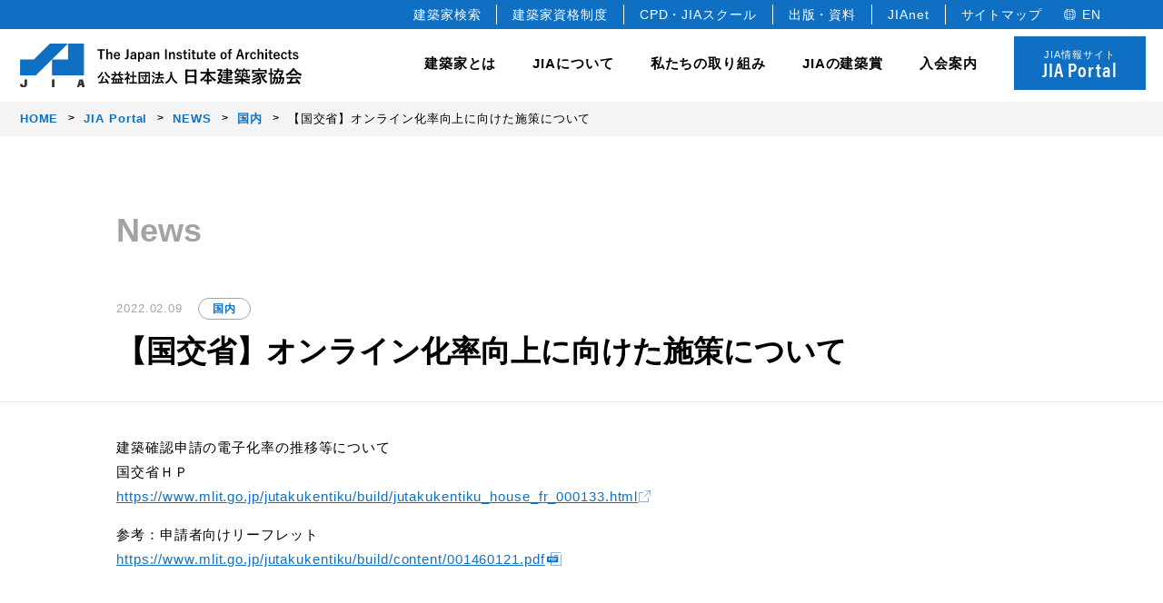

--- FILE ---
content_type: text/html; charset=UTF-8
request_url: https://www.jia.or.jp/news/930/
body_size: 9753
content:
<!DOCTYPE html>
<html lang="ja">
<head>
<!-- Google tag (gtag.js) -->
<script async src="https://www.googletagmanager.com/gtag/js?id=G-HNLH444HWK"></script>
<script>
  window.dataLayer = window.dataLayer || [];
  function gtag(){dataLayer.push(arguments);}
  gtag('js', new Date());

  gtag('config', 'G-HNLH444HWK');
</script>
<!-- 古いanalytics -->
<script type="text/javascript">

  var _gaq = _gaq || [];
  _gaq.push(['_setAccount', 'UA-23547741-1']);
  _gaq.push(['_trackPageview']);

  (function() {
    var ga = document.createElement('script'); ga.type = 'text/javascript'; ga.async = true;
    ga.src = ('https:' == document.location.protocol ? 'https://ssl' : 'http://www') + '.google-analytics.com/ga.js';
    var s = document.getElementsByTagName('script')[0]; s.parentNode.insertBefore(ga, s);
  })();

</script>
<meta charset="utf-8">
<meta http-equiv="X-UA-Compatible" content="IE=edge">
<meta name="viewport" content="width=device-width, initial-scale=1.0, user-scalable=no">
<title>
  【国交省】オンライン化率向上に向けた施策について | JIA 公益社団法人 日本建築家協会</title>

<!-- description -->
<meta name="description" content="建築確認申請の電子化率の推移等について国交省ＨＰhttps://www.mlit.go.jp/jutakukentiku/build/jutakukentiku_house_fr_000133.html参考：申請者向けリーフレットhttps://www.mlit.go.jp/jutakukentiku/build/content/001460121.pdf" />
<meta property="og:description" content="建築確認申請の電子化率の推移等について国交省ＨＰhttps://www.mlit.go.jp/jutakukentiku/build/jutakukentiku_house_fr_000133.html参考：申請者向けリーフレットhttps://www.mlit.go.jp/jutakukentiku/build/content/001460121.pdf" />
<meta name="twitter:description" content="建築確認申請の電子化率の推移等について国交省ＨＰhttps://www.mlit.go.jp/jutakukentiku/build/jutakukentiku_house_fr_000133.html参考：申請者向けリーフレットhttps://www.mlit.go.jp/jutakukentiku/build/content/001460121.pdf" />

<!-- common -->
<meta name="robots" content="max-image-preview:large" />

<!-- facebook -->
<meta property="og:locale" content="ja_JP" />
<meta property="og:site_name" content="JIA 公益社団法人 日本建築家協会" />
<meta property="og:url" content="https://www.jia.or.jp/news/930/" />
<meta property="og:type" content="article" />
<meta property="og:title" content="  【国交省】オンライン化率向上に向けた施策について | JIA 公益社団法人 日本建築家協会" />

<meta property="og:image" content="https://www.jia.or.jp/jia-official/cms/wp-content/themes/jia-official/img/ogp.jpg" />
<meta property="og:image:width" content="1200" />
<meta property="og:image:height" content="630" />

<!-- twitter -->
<meta name="twitter:card" content="summary_large_image" />
<meta name="twitter:title" content="  【国交省】オンライン化率向上に向けた施策について | JIA 公益社団法人 日本建築家協会" />
<meta name="twitter:image" content="https://www.jia.or.jp/jia-official/cms/wp-content/themes/jia-official/img/ogp.jpg" />



<link rel="shortcut icon" href="https://www.jia.or.jp/jia-official/cms/wp-content/themes/jia-official/favicon.ico" />
<link href="https://www.jia.or.jp/jia-official/cms/wp-content/themes/jia-official/css/reset.css" rel="stylesheet" type="text/css" media="all">
<link href="https://www.jia.or.jp/jia-official/cms/wp-content/themes/jia-official/css/common.css" rel="stylesheet" type="text/css" media="all">
<link href="https://use.typekit.net/emd2pps.css" rel="stylesheet">
<link rel="stylesheet" type="text/css" href="https://www.jia.or.jp/jia-official/cms/wp-content/themes/jia-official/css/news.css" media="all">
<link type="text/css" rel="stylesheet" href="https://www.jia.or.jp/jia-official/cms/wp-content/themes/jia-official/css/post.css">


<meta name='robots' content='max-image-preview:large' />
	<style>img:is([sizes="auto" i], [sizes^="auto," i]) { contain-intrinsic-size: 3000px 1500px }</style>
	<link rel="canonical" href="https://www.jia.or.jp/news/930/" />
<noscript><style>.lazyload[data-src]{display:none !important;}</style></noscript><style>.lazyload{background-image:none !important;}.lazyload:before{background-image:none !important;}</style></head>

<body>
<header>
    <div id="header-inc"><div class="l-header-area-sub">
    <ul class="flex">
        <li><a href="https://www.jia.or.jp/jianet/">建築家検索</a></li>
        <li><a href="http://www.the-japan-institute-of-architects.com/" target="_blank">建築家資格制度</a></li>
        <li><a href="https://www.jia.or.jp/learning/">CPD・JIAスクール</a></li>
        <li><a href="https://www.jia.or.jp/service/">出版・資料</a></li>
        <li><a href="https://www.jia.or.jp/mns/login" target="_blank">JIAnet</a></li>
        <li><a href="#footer">サイトマップ</a></li>
        <li><a href="https://www.jia.or.jp/english/">EN</a></li>
    </ul>
</div>

<div class="header__inner c-pc-only">
    <div class="logo"><h1><img src="[data-uri]" alt="JIA The Japan Institute of Architects 公益社団法人 日本建築家協会" data-src="https://www.jia.or.jp/jia-official/cms/wp-content/themes/jia-official/img/common/logo_white.svg" decoding="async" class="lazyload"><noscript><img src="https://www.jia.or.jp/jia-official/cms/wp-content/themes/jia-official/img/common/logo_white.svg" alt="JIA The Japan Institute of Architects 公益社団法人 日本建築家協会" data-eio="l"></noscript></h1></div>
    <a href="https://www.jia.or.jp/portal/" class="btn">
        JIA情報サイト<span class="acmin">JIA Portal</span>
    </a>
</div>

<div class="l-header-area">
    <h1><a href="https://www.jia.or.jp">
        <img src="[data-uri]" alt="JIA 公益社団法人日本建築家協会" data-src="https://www.jia.or.jp/jia-official/cms/wp-content/themes/jia-official/img/common/logo.svg" decoding="async" class="lazyload"><noscript><img src="https://www.jia.or.jp/jia-official/cms/wp-content/themes/jia-official/img/common/logo.svg" alt="JIA 公益社団法人日本建築家協会" data-eio="l"></noscript>
    </a></h1>
    <div class="header-nav">
        <ul id="nav-parent">
            <li class="header-nav-s"><a href="https://www.jia.or.jp/architect/">建築家とは</a></li>
            <li class="header-nav-parent">JIAについて
                <div class="header-nav-child about">
                    <div class="child__inner">
                        <div class="flex">
                            <div class="header-nav-child__title">
                                <h3 class="acmin">About</h3>
                                <p class="desc">日本建築家協会（JIA）は建築家が集う公益社団法人です。</p>
                            </div>
                            <div class="header-nav-child__list">
                                <span class="list_link"><a href="https://www.jia.or.jp/about_jia/">JIA について</a></span>
                                <div class="flex">
                                    <ul>
                                        <li><a href="https://www.jia.or.jp/about_jia/president/">会長ごあいさつ</a></li>
                                        <li><a href="https://www.jia.or.jp/about_jia/gaiyou/">協会概要</a></li>
                                        <li><a href="https://www.jia.or.jp/about_jia/history/">JIA の歴史</a></li>
                                        <li><a href="https://www.jia.or.jp/charter/">建築家憲章</a></li>
                                        <li><a href="https://www.jia.or.jp/about_jia/declarationofarchitects/">建築家宣言</a></li>
                                        <li><a href="https://www.jia.or.jp/about_jia/profession/">建築家の職能</a></li>
                                    </ul>
                                    <ul>
                                        <li><a href="https://www.jia.or.jp/about_jia/about/">JIA の組織</a></li>
                                        <li><a href="https://www.jia.or.jp/about_jia/officer/">役員</a></li>
                                        <li><a href="https://www.jia.or.jp/honorary-member/">名誉会員</a></li>
                                        <li><a href="https://www.jia.or.jp/about_jia/articles/">定款・規約</a></li>
                                        <li><a href="https://www.jia.or.jp/about_jia/logo/">JIA ロゴについて</a></li>
                                        <li><a href="https://www.jia.or.jp/annual_report/">決算報告・事業計画</a></li>
                                    </ul>
                                </div>
                            </div>
                        </div>
                        <button class="close_btn"></button>
                    </div>
                </div>
            </li>
            <li class="header-nav-parent">私たちの取り組み
                <div class="header-nav-child activity">
                    <div class="child__inner">
                        <div class="flex">
                            <div class="header-nav-child__title">
                                <h3 class="acmin">Activity</h3>
                                <p class="desc">豊かな暮らし、価値ある環境、美しい国をデザインします。</p>
                            </div>
                            <div class="header-nav-child__list">
                                <span class="list_link"><a href="https://www.jia.or.jp/activity/">私たちの取り組み</a></span>
                                <div class="flex">
                                    <ul>
                                        <!-- <li><a href="https://www.jia.or.jp/activity/activity-about/">JIA の 10 の取り組み</a></li> -->
                                        <li><a href="https://www.jia.or.jp/activity/consul_jia/">建築相談</a></li>
                                        <li><a href="https://www.jia.or.jp/committee/international_relations/">国際事業</a></li>
                                        <li><a href="https://www.jia.or.jp/activity/bee_jia/">教育文化事業</a></li>
                                    </ul>
                                    <ul>
                                        <li><a href="https://www.jia.or.jp/activity/opendesk/">JIA の研修制度</a></li>
                                        <li><a href="https://www.jia.or.jp/government/">各種委員会・全国会議</a></li>
                                        <!-- <li><a href="http://www.the-japan-institute-of-architects.com/" target="_blank">登録建築家</a></li> -->
                                    </ul>
                                </div>
                            </div>
                        </div>
                        <button class="close_btn"></button>
                    </div>
                </div>
            </li>
            <li class="header-nav-parent">JIAの建築賞
                <div class="header-nav-child award">
                    <div class="child__inner">
                        <div class="flex">
                            <div class="header-nav-child__title">
                                <h3 class="acmin">Award</h3>
                                <p class="desc">JIAでは、すぐれた建築作品を顕彰し、建築文化のすばらしさや価値を<br>社会に発信しています。</p>
                            </div>
                            <div class="header-nav-child__list">
                                <span class="list_link"><a href="https://www.jia.or.jp/jia-awards/">JIA の建築賞</a></span>
                                <div class="flex">
                                    <ul>
                                        <li><a href="https://www.jia.or.jp/kenchikusen/">JIA 優秀建築選<br><span>JIA 日本建築大賞・JIA 優秀建築賞</span></a></li>
                                        <li><a href="https://www.jia.or.jp/newface/">JIA 新人賞</a></li>
                                        <li><a href="https://www.jia.or.jp/twentyfive_years/">JIA 25年賞・JIA 25年建築選</a></li>
                                        <li><a href="https://www.jia.or.jp/environment/">JIA 環境建築賞</a></li>
                                    </ul>
                                    <ul>
                                        <li><a href="https://www.jia.or.jp/gakusei/">全国学生卒業設計コンクール</a></li>
                                        <li><a href="https://www2.lighting-daiko.co.jp/jia/2025/" target="_blank">建築家のあかりコンペ</a></li>
                                        <li><a href="http://www.jiagoldencubes.com/" target="_blank">JIAゴールデンキューブ賞</a></li>
                                    </ul>
                                </div>
                            </div>
                        </div>
                        <button class="close_btn"></button>
                    </div>
                </div>
            </li>
            <li class="header-nav-parent">入会案内
                <div class="header-nav-child join">
                    <div class="child__inner">
                        <div class="flex">
                            <div class="header-nav-child__title">
                                <h3 class="acmin">Membership</h3>
                                <p class="desc">正会員（建築家）はじめ各種会員制度を設けています。</p>
                            </div>
                            <div class="header-nav-child__list">
                                <span class="list_link"><a href="https://www.jia.or.jp/join/">入会案内</a></span>
                                <div class="flex">
                                    <ul>
                                        <li>
                                            <div class="nav-child__title">
                                                <p>正会員</p>
                                                <ul>
                                                    <li><a href="https://www.jia.or.jp/join/member/">正会員</a></li>
                                                </ul>
                                            </div>
                                            <div class="nav-child__title">
                                                <p>準会員</p>
                                                <ul>
                                                    <li><a href="https://www.jia.or.jp/join/professional_member/">専門会員</a></li>
                                                    <li><a href="https://www.jia.or.jp/join/junior_member/">ジュニア会員</a></li>
                                                </ul>
                                            </div>
                                        </li>
                                    </ul>
                                    <ul>
                                        <li>
                                            <div class="nav-child__title">
                                                <p>協力会員</p>
                                                <ul>
                                                    <li><a href="https://www.jia.or.jp/join/corporate_member/">法人</a></li>
                                                    <li><a href="https://www.jia.or.jp/join/individual_member/">個人</a></li>
                                                    <li><a href="https://www.jia.or.jp/join/student_member/">学生会員</a></li>
                                                </ul>
                                            </div>
                                        </li>
                                    </ul>
                                </div>
                            </div>
                        </div>
                        <button class="close_btn"></button>
                    </div>
                </div>
            </li>
            <li class="portal"><a href="https://www.jia.or.jp/portal/">JIA情報サイト<span class="acmin">JIA Portal</span></a></li>
        </ul>
        <div class="header-hamburger">
            <span></span>
            <span></span>
            <span></span>
        </div>
    </div>
</div>
<ul class="header-slidemenu">
    <li>
        <div class="header-slidemenu__parent">
            <div class="header-slidemenu__wrapper">
                <p><a href="https://www.jia.or.jp/architect/">建築家とは</a></p>
            </div>
        </div>
    </li>
    <li>
        <div class="header-slidemenu__parent">
            <div class="header-slidemenu__wrapper">
                <p>JIA について</p>
            </div>
            <div class="header-slidemenu__child">
                <p><a href="https://www.jia.or.jp/about_jia/">JIA について</a></p>
                <p><a href="https://www.jia.or.jp/about_jia/president/">会長ごあいさつ</a></p>
                <p><a href="https://www.jia.or.jp/about_jia/gaiyou/">協会概要</a></p>
                <p><a href="https://www.jia.or.jp/about_jia/history/">JIA の歴史</a></p>
                <p><a href="https://www.jia.or.jp/charter/">建築家憲章</a></p>
                <p><a href="https://www.jia.or.jp/about_jia/declarationofarchitects/">建築家宣言</a></p>
                <p><a href="https://www.jia.or.jp/about_jia/profession/">建築家の職能</a></p>
                <p><a href="https://www.jia.or.jp/about_jia/about/">JIA の組織</a></p>
                <p><a href="https://www.jia.or.jp/about_jia/officer/">役員</a></p>
                <p><a href="https://www.jia.or.jp/honorary-member/">名誉会員</a></p>
                <p><a href="https://www.jia.or.jp/about_jia/articles/">定款・規約</a></p>
                <p><a href="https://www.jia.or.jp/about_jia/logo/">JIA ロゴについて</a></p>
                <p><a href="https://www.jia.or.jp/annual_report/">決算報告・事業計画</a></p>
            </div>
        </div>
    </li>
    <li>
        <div class="header-slidemenu__parent">
            <div class="header-slidemenu__wrapper">
                <p>私たちの取り組み</p>
            </div>
            <div class="header-slidemenu__child">
                <p><a href="https://www.jia.or.jp/activity/">私たちの取り組み</a></p>
                <!-- <p><a href="https://www.jia.or.jp/activity/activity-about/">JIA の 10 の取り組み</a></p> -->
                <p><a href="https://www.jia.or.jp/activity/consul_jia/">建築相談</a></p>
                <p><a href="https://www.jia.or.jp/committee/international_relations/">国際事業</a></p>
                <p><a href="https://www.jia.or.jp/activity/bee_jia/">教育文化事業</a></p>
                <p><a href="https://www.jia.or.jp/activity/opendesk/">JIA の研修制度</a></p>
                <p><a href="https://www.jia.or.jp/government/">各種委員会・全国会議</a></p>
                <p><a href="http://www.the-japan-institute-of-architects.com/" target="_blank">登録建築家</a></p>
            </div>
        </div>
    </li>
    <li>
        <div class="header-slidemenu__parent">
            <div class="header-slidemenu__wrapper">
                <p>JIA の建築賞</p>
            </div>
            <div class="header-slidemenu__child">
                <p><a href="https://www.jia.or.jp/jia-awards/">JIA の建築賞</a></p>
                <p><a href="https://www.jia.or.jp/kenchikusen/">JIA 優秀建築選<br>JIA 日本建築大賞・JIA 優秀建築賞</a></p>
                <p><a href="https://www.jia.or.jp/newface/">JIA 新人賞</a></p>
                <p><a href="https://www.jia.or.jp/twentyfive_years/">JIA 25年賞・JIA 25年建築選</a></p>
                <p><a href="https://www.jia.or.jp/environment/">JIA 環境建築賞</a></p>
                <p><a href="https://www.jia.or.jp/gakusei/">全国学生卒業設計コンクール</a></p>
                <p><a href="https://www2.lighting-daiko.co.jp/jia/2025/" target="_blank">建築家のあかりコンペ</a></p>
                <p><a href="http://www.jiagoldencubes.com/" target="_blank">JIAゴールデンキューブ賞</a></p>
            </div>
        </div>
    </li>
    <li>
        <div class="header-slidemenu__parent">
            <div class="header-slidemenu__wrapper">
                <p>入会案内</p>
            </div>
            <div class="header-slidemenu__child">
                <p><a href="https://www.jia.or.jp/join/">入会案内</a></p>
                <p><a href="https://www.jia.or.jp/join/member/">正会員</a></p>
                <p><a href="https://www.jia.or.jp/join/professional_member/">準会員（専門会員）</a></p>
                <p><a href="https://www.jia.or.jp/join/junior_member/">準会員（ジュニア会員）</a></p>
                <p><a href="https://www.jia.or.jp/join/corporate_member/">協力会員（法人）</a></p>
                <p><a href="https://www.jia.or.jp/join/individual_member/">協力会員（個人）</a></p>
                <p><a href="https://www.jia.or.jp/join/student_member/">協力会員（学生会員）</a></p>
            </div>
        </div>
    </li>
    <li class="portal"><div class="header-slidemenu__wrapper"><a href="https://www.jia.or.jp/portal/">JIA情報サイト<span class="acmin">JIA Portal</span></a></div></li>

    <li class="slidemenu__sub">
        <div class="other_box">
            <a href="https://www.jia.or.jp/jianet/"><p>建築家検索</p></a>
            <a href="https://www.jia.or.jp/learning/"><p>CPD・JIAスクール</p></a>
            <a href="https://www.jia.or.jp/service/"><p>出版・資料</p></a>
            <div class="header-slidemenu__parent">
                <div class="header-slidemenu__wrapper">
                    <p>お知らせ・各種情報</p>
                </div>
                <div class="header-slidemenu__child">
                    <p><a href="https://www.jia.or.jp/pickup/">- Pick up</a></p>
                    <p><a href="https://www.jia.or.jp/news/">- News</a></p>
                    <p><a href="https://www.jia.or.jp/event/">- イベント情報</a></p>
                    <p><a href="https://www.jia.or.jp/competition/">- コンペ情報</a></p>
                    <p><a href="https://www.jia.or.jp/award/">- アワード（賞）情報</a></p>
                </div>
            </div>
            <a href="https://www.jia.or.jp/mns/login" target="_blank"><p>JIAnet</p></a>
            <a href="https://www.jia.or.jp/#footer"><p>サイトマップ</p></a>
            <a href="https://www.jia.or.jp/english/"><p>English</p></a>
            <ul class="other_box_sub flex">
                <li><a href="https://www.jia.or.jp/contact/">お問合せ</a></li>
                <li>｜</li>
                <li><a href="https://www.jia.or.jp/privacy/">個人情報保護方針</a></li>
            </ul>
            <ul class="sns_box flex">
                <li>
                <a href="https://www.facebook.com/JIA2018/" target="_blank"><img src="[data-uri]" alt="Facebook" data-src="https://www.jia.or.jp/jia-official/cms/wp-content/themes/jia-official/img/common/ico_facebook_white.svg" decoding="async" class="lazyload" /><noscript><img src="https://www.jia.or.jp/jia-official/cms/wp-content/themes/jia-official/img/common/ico_facebook_white.svg" alt="Facebook" data-eio="l" /></noscript></a>
                </li>
                <li>
                <a href="https://www.instagram.com/jia.japan/" target="_blank"><img src="[data-uri]" alt="Instagram" data-src="https://www.jia.or.jp/jia-official/cms/wp-content/themes/jia-official/img/common/ico_insta_white.svg" decoding="async" class="lazyload" /><noscript><img src="https://www.jia.or.jp/jia-official/cms/wp-content/themes/jia-official/img/common/ico_insta_white.svg" alt="Instagram" data-eio="l" /></noscript></a>
                </li>
                <li>
                <a href="https://www.youtube.com/user/jiapr" target="_blank"><img src="[data-uri]" alt="YouTube" data-src="https://www.jia.or.jp/jia-official/cms/wp-content/themes/jia-official/img/common/ico_movie_white.svg" decoding="async" class="lazyload" /><noscript><img src="https://www.jia.or.jp/jia-official/cms/wp-content/themes/jia-official/img/common/ico_movie_white.svg" alt="YouTube" data-eio="l" /></noscript></a>
                </li>
            </ul>
        </div>
    </li>
</ul></div>
</header>
<!-- /#header -->
<div class="hamburger-demo-cover"></div>
<nav class="breadcrumbs">
<ol><li><a href="https://www.jia.or.jp"><span>HOME</span></a></li><li><a href="https://www.jia.or.jp/portal/"><span>JIA Portal</span></a></li><li><a href="https://www.jia.or.jp/news/"><span>NEWS</span></a></li><li><a href="https://www.jia.or.jp/news_cat/architecture_jp_news/"><span>国内</span></a></li><li><span>【国交省】オンライン化率向上に向けた施策について</span></li></ol></nav>


<main id="main" class="main news news_detail">
    <section class="contents__title">
        <div class="inner">
            <h1>News</h1>
        </div>
    </section>
    <section class="detail-contents__area">
        <article>
            <div class="detail-contents__title">
                <div class="inner">
                    <time>2022.02.09</time>
					<span class="catergory"><a href="https://www.jia.or.jp/news_cat/architecture_jp_news/">国内</a></span>                    <h2>【国交省】オンライン化率向上に向けた施策について</h2>
                </div>
            </div>
            <div class="detail-contents__text inner">
                <div class="post">
                    
<p>建築確認申請の電子化率の推移等について<br>国交省ＨＰ<br><a href="https://www.mlit.go.jp/jutakukentiku/build/jutakukentiku_house_fr_000133.html" target="_blank" rel="noreferrer noopener">https://www.mlit.go.jp/jutakukentiku/build/jutakukentiku_house_fr_000133.html</a></p>



<p>参考：申請者向けリーフレット<br><a href="https://www.mlit.go.jp/jutakukentiku/build/content/001460121.pdf" target="_blank" rel="noreferrer noopener">https://www.mlit.go.jp/jutakukentiku/build/content/001460121.pdf</a></p>
                </div>
            </div>
        </article>
    </section>
    <div class="c-link-btn">
        <div class="inner">
            <a href="https://www.jia.or.jp/news/"><p>NEWS一覧</p></a>
        </div>
    </div>
</main>

<!-- /#main -->
<footer id="footer" class="footer">
    <div id="footer-inc"><p class="pagetop"><a href="#"></a></p>
<div class="footer-nav">
	<div class="inner">
		<ul class="footer-nav__head">
			<li><a href="https://www.jia.or.jp/portal/">JIA Portal</a></li>
		</ul>
		<div class="footer-nav__flex flex">
			<div class="nav_box">
				<h3><a href="https://www.jia.or.jp/architect/">建築家とは</a></h3>
                <p><a href="https://www.jia.or.jp/architect/">建築家とは</a></p>
			</div>
			<div class="nav_box">
				<h3><a href="https://www.jia.or.jp/about_jia/">JIA について</a></h3>
				<p><a href="https://www.jia.or.jp/about_jia/president/">会長ごあいさつ</a></p>
				<p><a href="https://www.jia.or.jp/about_jia/gaiyou/">協会概要</a></p>
				<p><a href="https://www.jia.or.jp/about_jia/history/">JIA の歴史</a></p>
				<p><a href="https://www.jia.or.jp/charter/">建築家憲章</a></p>
				<p><a href="https://www.jia.or.jp/about_jia/declarationofarchitects/">建築家宣言</a></p>
				<p><a href="https://www.jia.or.jp/about_jia/profession/">建築家の職能</a></p>
				<p><a href="https://www.jia.or.jp/about_jia/about/">JIA の組織</a></p>
				<p><a href="https://www.jia.or.jp/about_jia/officer/">役員</a></p>
				<p><a href="https://www.jia.or.jp/honorary-member/">名誉会員</a></p>
				<p><a href="https://www.jia.or.jp/about_jia/articles/">定款・規約</a></p>
				<p><a href="https://www.jia.or.jp/about_jia/logo/">JIA ロゴについて</a></p>
				<p><a href="https://www.jia.or.jp/annual_report/">決算報告・事業計画</a></p>
			</div>
			<div class="nav_box">
				<h3><a href="https://www.jia.or.jp/activity/">私たちの取り組み</a></h3>
				<!-- <p><a href="https://www.jia.or.jp/activity/activity-about/">JIA の 10 の取り組み</a></p> -->
				<p><a href="https://www.jia.or.jp/activity/consul_jia/">建築相談</a></p>
				<p><a href="https://www.jia.or.jp/committee/international_relations/">国際事業</a></p>
				<p><a href="https://www.jia.or.jp/activity/bee_jia/">教育文化事業</a></p>
				<p><a href="https://www.jia.or.jp/activity/opendesk/">JIA の研修制度</a></p>
				<p><a href="https://www.jia.or.jp/government/">各種委員会・全国会議</a></p>
				<p><a href="http://www.the-japan-institute-of-architects.com/" target="_blank">登録建築家</a></p>
			</div>
			<div class="nav_box">
				<h3><a href="https://www.jia.or.jp/jia-awards/">JIA の建築賞</a></h3>
				<p><a href="https://www.jia.or.jp/kenchikusen/">JIA 優秀建築選<br>JIA 日本建築大賞・JIA 優秀建築賞</a></p>
				<p><a href="https://www.jia.or.jp/newface/">JIA 新人賞</a></p>
				<p><a href="https://www.jia.or.jp/twentyfive_years/">JIA 25年賞・JIA 25年建築選</a></p>
				<p><a href="https://www.jia.or.jp/environment/">JIA 環境建築賞</a></p>
				<p><a href="https://www.jia.or.jp/gakusei/">全国学生卒業設計コンクール</a></p>
				<p><a href="https://www2.lighting-daiko.co.jp/jia/2025/" target="_blank">建築家のあかりコンペ</a></p>
				<p><a href="http://www.jiagoldencubes.com/" target="_blank">JIAゴールデンキューブ賞</a></p>
			</div>
			<div class="nav_box">
				<h3><a href="https://www.jia.or.jp/join/">入会案内</a></h3>
				<div>
					<p><a href="https://www.jia.or.jp/join/member/">正会員</a></p>
					<p>準会員
						<span class="nav_box__in"><a href="https://www.jia.or.jp/join/professional_member/">- 専門会員</a></span>
						<span class="nav_box__in"><a href="https://www.jia.or.jp/join/junior_member/">- ジュニア会員</a></span>
					</p>
					<p>協力会員
						<span class="nav_box__in"><a href="https://www.jia.or.jp/join/corporate_member/">- 法人</a></span>
						<span class="nav_box__in"><a href="https://www.jia.or.jp/join/individual_member/">- 個人</a></span>
						<span class="nav_box__in"><a href="https://www.jia.or.jp/join/student_member/">- 学生会員</a></span>
					</p>
				</div>
				<div>
					<p><a href="https://www.jia.or.jp/join/change/">会員情報の変更・異動届</a></p>
					<p><a href="https://www.jia.or.jp/join/unsubscribe/">退会手続き</a></p>
				</div>
			</div>
			<div class="nav_box">
				<h3>お知らせ・各種情報</h3>
				<p><a href="https://www.jia.or.jp/pickup/">Pick up</a></p>
				<p><a href="https://www.jia.or.jp/news/">News</a></p>
				<p><a href="https://www.jia.or.jp/event/">イベント情報</a></p>
				<p><a href="https://www.jia.or.jp/competition/">コンペ情報</a></p>
				<p><a href="https://www.jia.or.jp/award/">アワード（賞）情報</a></p>
			</div>
			<div class="nav_box">
				<h3><a href="https://www.jia.or.jp/learning/">CPD・教育プログラム</a></h3>
				<div>
					<p><a href="https://www.jia.or.jp/learning/cpd/">CPD</a>
						<span class="nav_box__in"><a href="https://www.jia.or.jp/cpdnews/">- 事務局からのお知らせ</a></span>
						<span class="nav_box__in"><a href="https://www.jia.or.jp/learning/cpd/guest/">- CPD 参加者の方へ</a></span>
						<span class="nav_box__in"><a href="https://www.jia.or.jp/learning/cpd/provider/">- CPD プロバイダー</a></span>
					</p>
					<p><a href="https://www.jia.or.jp/learning/school/">JIAスクール</a></p>
				</div>
			</div>
			<div class="nav_box">
				<h3><a href="https://www.jia.or.jp/service/">出版・資料</a></h3>
				<p><a href="https://www.jia.or.jp/doc_jia/">頒布資料</a></p>
				<p><a href="https://www.jia.or.jp/publish_jia/">JIA の出版図書</a></p>
				<p><a href="https://www.jia.or.jp/newsletter_jia/">機関誌「JIA MAGAZINE」</a></p>
			</div>
			<div class="nav_box">
				<h3>JIAの支部</h3>
				<p><a href="https://www.jia-hok.org/" target="_blank">北海道支部</a></p>
				<p><a href="https://www.jia-tohoku.org/" target="_blank">東北支部</a></p>
				<p><a href="https://www.jia-kanto.org/" target="_blank">関東甲信越支部</a></p>
				<p><a href="http://www.jia-tokai.org/" target="_blank">東海支部</a></p>
				<p><a href="https://jia-hokuriku.org/" target="_blank">北陸支部</a></p>
				<p><a href="https://jiakinki.org/" target="_blank">近畿支部</a></p>
				<p><a href="http://jia-chugk.jp/" target="_blank">中国支部</a></p>
				<p><a href="https://www.jia-shikoku.org/" target="_blank">四国支部</a></p>
				<p><a href="https://www.jia-9.org/" target="_blank">九州支部</a></p>
				<p><a href="https://www.jia-okinawa.org/" target="_blank">沖縄支部</a></p>
			</div>
			<div class="nav_box nav_box_sub">
				<p><a href="https://www.jia.or.jp/contact/">お問合せ</a></p>
				<p><a href="https://www.jia.or.jp/privacy/">個人情報保護方針</a></p>
				<p><a href="https://www.jia.or.jp/english/">English</a></p>
				<p><a href="http://member.jia.or.jp/" target="_blank">正会員専用サイト<span class="nav_note">（旧システム）</span></a></p>
				<p><a href="http://member.jia.or.jp/kaiin/" target="_blank">建築家検索<span class="nav_note">（旧システム）</span></a></p>
				<ul class="sns_box">
					<li class="ico_youtube"><a href="https://www.youtube.com/user/jiapr" target="_blank"><img src="[data-uri]" alt="YouTube" data-src="https://www.jia.or.jp/jia-official/cms/wp-content/themes/jia-official/img/common/ico_movie.svg" decoding="async" class="lazyload"><noscript><img src="https://www.jia.or.jp/jia-official/cms/wp-content/themes/jia-official/img/common/ico_movie.svg" alt="YouTube" data-eio="l"></noscript></a></li>
					<li class="ico_insta"><a href="https://www.instagram.com/jia.japan/" target="_blank"><img src="[data-uri]" alt="Instagram" data-src="https://www.jia.or.jp/jia-official/cms/wp-content/themes/jia-official/img/common/ico_insta.svg" decoding="async" class="lazyload"><noscript><img src="https://www.jia.or.jp/jia-official/cms/wp-content/themes/jia-official/img/common/ico_insta.svg" alt="Instagram" data-eio="l"></noscript></a></li>
				</ul>
			</div>
		</div>
		<div id="google">
		<!-- Google -->
		<form method="get" action="https://www.google.co.jp/search" target="_blank"><div>
		  <span class="icon"><img src="[data-uri]" alt="検索" data-src="https://www.jia.or.jp/jia-official/cms/wp-content/themes/jia-official/img/common/ico_search.svg" decoding="async" class="lazyload"><noscript><img src="https://www.jia.or.jp/jia-official/cms/wp-content/themes/jia-official/img/common/ico_search.svg" alt="検索" data-eio="l"></noscript></span>
		  <input type="text" name="q" value="" class="text" placeholder="サイト内検索" />
		  <input type="hidden" name="hl" value="ja" />
		  <input name="btnG" type="image" class="search" value="Google 検索" src="https://www.jia.or.jp/jia-official/cms/wp-content/themes/jia-official/img/common/ico_search-btn.svg" alt="検索ボタン" />
		  <div style="display:none;">
		    <input type="hidden" name="domains" value="https://www.jia.or.jp/" />
		    <br />
		    <input type="radio" name="sitesearch" value="" />
		    WWW を検索
		    <input type="radio" name="sitesearch" value="https://www.jia.or.jp/" checked="checked" />
		    サイト内検索
		  </div>
		</div></form>
		<!-- Google -->
		</div>

	</div>
</div>
<div class="footer-Co">
	<div class="inner">
		<div class="flex">
			<div class="co-name_box">
				<h2>公益社団法人 日本建築家協会</h2>
				<p class="en_name">The Japan Institute of Architects (JIA)</p>
				<div class="access">
					<p>〒150-0001　 東京都渋谷区神宮前2-3-18　JIA館<br>Tel:03-3408-7125 　Fax:03-3408-7129</p>
				</div>
				<ul class="flex">
					<li><a href="https://www.jia.or.jp/contact/">Contact</a></li>
					<li><a href="https://goo.gl/maps/YJ2MXdwGYPz9Vu7e9" target="_blank">Google Map</a></li>
				</ul>
			</div>
			<div class="copyright">Copyright (C)The Japan Institute of Architects. All rights reserved.</div>
		</div>
	</div>
</div></div>
</footer>
<!-- /#footer -->
<script src="https://www.jia.or.jp/jia-official/cms/wp-content/themes/jia-official/js/vendor.js"></script>
<script src="https://www.jia.or.jp/jia-official/cms/wp-content/themes/jia-official/js/script.js"></script>
<script src="https://www.jia.or.jp/jia-official/cms/wp-content/themes/jia-official/js/query.js"></script>
<script type="speculationrules">
{"prefetch":[{"source":"document","where":{"and":[{"href_matches":"\/*"},{"not":{"href_matches":["\/jia-official\/cms\/wp-*.php","\/jia-official\/cms\/wp-admin\/*","\/jia-official\/cms\/wp-content\/uploads\/*","\/jia-official\/cms\/wp-content\/*","\/jia-official\/cms\/wp-content\/plugins\/*","\/jia-official\/cms\/wp-content\/themes\/jia-official\/*","\/*\\?(.+)"]}},{"not":{"selector_matches":"a[rel~=\"nofollow\"]"}},{"not":{"selector_matches":".no-prefetch, .no-prefetch a"}}]},"eagerness":"conservative"}]}
</script>
<link rel='stylesheet' id='wp-block-library-css' href='https://www.jia.or.jp/jia-official/cms/wp-includes/css/dist/block-library/style.min.css?ver=6.8.3' type='text/css' media='all' />
<style id='classic-theme-styles-inline-css' type='text/css'>
/*! This file is auto-generated */
.wp-block-button__link{color:#fff;background-color:#32373c;border-radius:9999px;box-shadow:none;text-decoration:none;padding:calc(.667em + 2px) calc(1.333em + 2px);font-size:1.125em}.wp-block-file__button{background:#32373c;color:#fff;text-decoration:none}
</style>
<style id='global-styles-inline-css' type='text/css'>
:root{--wp--preset--aspect-ratio--square: 1;--wp--preset--aspect-ratio--4-3: 4/3;--wp--preset--aspect-ratio--3-4: 3/4;--wp--preset--aspect-ratio--3-2: 3/2;--wp--preset--aspect-ratio--2-3: 2/3;--wp--preset--aspect-ratio--16-9: 16/9;--wp--preset--aspect-ratio--9-16: 9/16;--wp--preset--color--black: #000000;--wp--preset--color--cyan-bluish-gray: #abb8c3;--wp--preset--color--white: #ffffff;--wp--preset--color--pale-pink: #f78da7;--wp--preset--color--vivid-red: #cf2e2e;--wp--preset--color--luminous-vivid-orange: #ff6900;--wp--preset--color--luminous-vivid-amber: #fcb900;--wp--preset--color--light-green-cyan: #7bdcb5;--wp--preset--color--vivid-green-cyan: #00d084;--wp--preset--color--pale-cyan-blue: #8ed1fc;--wp--preset--color--vivid-cyan-blue: #0693e3;--wp--preset--color--vivid-purple: #9b51e0;--wp--preset--gradient--vivid-cyan-blue-to-vivid-purple: linear-gradient(135deg,rgba(6,147,227,1) 0%,rgb(155,81,224) 100%);--wp--preset--gradient--light-green-cyan-to-vivid-green-cyan: linear-gradient(135deg,rgb(122,220,180) 0%,rgb(0,208,130) 100%);--wp--preset--gradient--luminous-vivid-amber-to-luminous-vivid-orange: linear-gradient(135deg,rgba(252,185,0,1) 0%,rgba(255,105,0,1) 100%);--wp--preset--gradient--luminous-vivid-orange-to-vivid-red: linear-gradient(135deg,rgba(255,105,0,1) 0%,rgb(207,46,46) 100%);--wp--preset--gradient--very-light-gray-to-cyan-bluish-gray: linear-gradient(135deg,rgb(238,238,238) 0%,rgb(169,184,195) 100%);--wp--preset--gradient--cool-to-warm-spectrum: linear-gradient(135deg,rgb(74,234,220) 0%,rgb(151,120,209) 20%,rgb(207,42,186) 40%,rgb(238,44,130) 60%,rgb(251,105,98) 80%,rgb(254,248,76) 100%);--wp--preset--gradient--blush-light-purple: linear-gradient(135deg,rgb(255,206,236) 0%,rgb(152,150,240) 100%);--wp--preset--gradient--blush-bordeaux: linear-gradient(135deg,rgb(254,205,165) 0%,rgb(254,45,45) 50%,rgb(107,0,62) 100%);--wp--preset--gradient--luminous-dusk: linear-gradient(135deg,rgb(255,203,112) 0%,rgb(199,81,192) 50%,rgb(65,88,208) 100%);--wp--preset--gradient--pale-ocean: linear-gradient(135deg,rgb(255,245,203) 0%,rgb(182,227,212) 50%,rgb(51,167,181) 100%);--wp--preset--gradient--electric-grass: linear-gradient(135deg,rgb(202,248,128) 0%,rgb(113,206,126) 100%);--wp--preset--gradient--midnight: linear-gradient(135deg,rgb(2,3,129) 0%,rgb(40,116,252) 100%);--wp--preset--font-size--small: 13px;--wp--preset--font-size--medium: 20px;--wp--preset--font-size--large: 36px;--wp--preset--font-size--x-large: 42px;--wp--preset--spacing--20: 0.44rem;--wp--preset--spacing--30: 0.67rem;--wp--preset--spacing--40: 1rem;--wp--preset--spacing--50: 1.5rem;--wp--preset--spacing--60: 2.25rem;--wp--preset--spacing--70: 3.38rem;--wp--preset--spacing--80: 5.06rem;--wp--preset--shadow--natural: 6px 6px 9px rgba(0, 0, 0, 0.2);--wp--preset--shadow--deep: 12px 12px 50px rgba(0, 0, 0, 0.4);--wp--preset--shadow--sharp: 6px 6px 0px rgba(0, 0, 0, 0.2);--wp--preset--shadow--outlined: 6px 6px 0px -3px rgba(255, 255, 255, 1), 6px 6px rgba(0, 0, 0, 1);--wp--preset--shadow--crisp: 6px 6px 0px rgba(0, 0, 0, 1);}:where(.is-layout-flex){gap: 0.5em;}:where(.is-layout-grid){gap: 0.5em;}body .is-layout-flex{display: flex;}.is-layout-flex{flex-wrap: wrap;align-items: center;}.is-layout-flex > :is(*, div){margin: 0;}body .is-layout-grid{display: grid;}.is-layout-grid > :is(*, div){margin: 0;}:where(.wp-block-columns.is-layout-flex){gap: 2em;}:where(.wp-block-columns.is-layout-grid){gap: 2em;}:where(.wp-block-post-template.is-layout-flex){gap: 1.25em;}:where(.wp-block-post-template.is-layout-grid){gap: 1.25em;}.has-black-color{color: var(--wp--preset--color--black) !important;}.has-cyan-bluish-gray-color{color: var(--wp--preset--color--cyan-bluish-gray) !important;}.has-white-color{color: var(--wp--preset--color--white) !important;}.has-pale-pink-color{color: var(--wp--preset--color--pale-pink) !important;}.has-vivid-red-color{color: var(--wp--preset--color--vivid-red) !important;}.has-luminous-vivid-orange-color{color: var(--wp--preset--color--luminous-vivid-orange) !important;}.has-luminous-vivid-amber-color{color: var(--wp--preset--color--luminous-vivid-amber) !important;}.has-light-green-cyan-color{color: var(--wp--preset--color--light-green-cyan) !important;}.has-vivid-green-cyan-color{color: var(--wp--preset--color--vivid-green-cyan) !important;}.has-pale-cyan-blue-color{color: var(--wp--preset--color--pale-cyan-blue) !important;}.has-vivid-cyan-blue-color{color: var(--wp--preset--color--vivid-cyan-blue) !important;}.has-vivid-purple-color{color: var(--wp--preset--color--vivid-purple) !important;}.has-black-background-color{background-color: var(--wp--preset--color--black) !important;}.has-cyan-bluish-gray-background-color{background-color: var(--wp--preset--color--cyan-bluish-gray) !important;}.has-white-background-color{background-color: var(--wp--preset--color--white) !important;}.has-pale-pink-background-color{background-color: var(--wp--preset--color--pale-pink) !important;}.has-vivid-red-background-color{background-color: var(--wp--preset--color--vivid-red) !important;}.has-luminous-vivid-orange-background-color{background-color: var(--wp--preset--color--luminous-vivid-orange) !important;}.has-luminous-vivid-amber-background-color{background-color: var(--wp--preset--color--luminous-vivid-amber) !important;}.has-light-green-cyan-background-color{background-color: var(--wp--preset--color--light-green-cyan) !important;}.has-vivid-green-cyan-background-color{background-color: var(--wp--preset--color--vivid-green-cyan) !important;}.has-pale-cyan-blue-background-color{background-color: var(--wp--preset--color--pale-cyan-blue) !important;}.has-vivid-cyan-blue-background-color{background-color: var(--wp--preset--color--vivid-cyan-blue) !important;}.has-vivid-purple-background-color{background-color: var(--wp--preset--color--vivid-purple) !important;}.has-black-border-color{border-color: var(--wp--preset--color--black) !important;}.has-cyan-bluish-gray-border-color{border-color: var(--wp--preset--color--cyan-bluish-gray) !important;}.has-white-border-color{border-color: var(--wp--preset--color--white) !important;}.has-pale-pink-border-color{border-color: var(--wp--preset--color--pale-pink) !important;}.has-vivid-red-border-color{border-color: var(--wp--preset--color--vivid-red) !important;}.has-luminous-vivid-orange-border-color{border-color: var(--wp--preset--color--luminous-vivid-orange) !important;}.has-luminous-vivid-amber-border-color{border-color: var(--wp--preset--color--luminous-vivid-amber) !important;}.has-light-green-cyan-border-color{border-color: var(--wp--preset--color--light-green-cyan) !important;}.has-vivid-green-cyan-border-color{border-color: var(--wp--preset--color--vivid-green-cyan) !important;}.has-pale-cyan-blue-border-color{border-color: var(--wp--preset--color--pale-cyan-blue) !important;}.has-vivid-cyan-blue-border-color{border-color: var(--wp--preset--color--vivid-cyan-blue) !important;}.has-vivid-purple-border-color{border-color: var(--wp--preset--color--vivid-purple) !important;}.has-vivid-cyan-blue-to-vivid-purple-gradient-background{background: var(--wp--preset--gradient--vivid-cyan-blue-to-vivid-purple) !important;}.has-light-green-cyan-to-vivid-green-cyan-gradient-background{background: var(--wp--preset--gradient--light-green-cyan-to-vivid-green-cyan) !important;}.has-luminous-vivid-amber-to-luminous-vivid-orange-gradient-background{background: var(--wp--preset--gradient--luminous-vivid-amber-to-luminous-vivid-orange) !important;}.has-luminous-vivid-orange-to-vivid-red-gradient-background{background: var(--wp--preset--gradient--luminous-vivid-orange-to-vivid-red) !important;}.has-very-light-gray-to-cyan-bluish-gray-gradient-background{background: var(--wp--preset--gradient--very-light-gray-to-cyan-bluish-gray) !important;}.has-cool-to-warm-spectrum-gradient-background{background: var(--wp--preset--gradient--cool-to-warm-spectrum) !important;}.has-blush-light-purple-gradient-background{background: var(--wp--preset--gradient--blush-light-purple) !important;}.has-blush-bordeaux-gradient-background{background: var(--wp--preset--gradient--blush-bordeaux) !important;}.has-luminous-dusk-gradient-background{background: var(--wp--preset--gradient--luminous-dusk) !important;}.has-pale-ocean-gradient-background{background: var(--wp--preset--gradient--pale-ocean) !important;}.has-electric-grass-gradient-background{background: var(--wp--preset--gradient--electric-grass) !important;}.has-midnight-gradient-background{background: var(--wp--preset--gradient--midnight) !important;}.has-small-font-size{font-size: var(--wp--preset--font-size--small) !important;}.has-medium-font-size{font-size: var(--wp--preset--font-size--medium) !important;}.has-large-font-size{font-size: var(--wp--preset--font-size--large) !important;}.has-x-large-font-size{font-size: var(--wp--preset--font-size--x-large) !important;}
:where(.wp-block-post-template.is-layout-flex){gap: 1.25em;}:where(.wp-block-post-template.is-layout-grid){gap: 1.25em;}
:where(.wp-block-columns.is-layout-flex){gap: 2em;}:where(.wp-block-columns.is-layout-grid){gap: 2em;}
:root :where(.wp-block-pullquote){font-size: 1.5em;line-height: 1.6;}
</style>
<link rel='stylesheet' id='contact-form-7-css' href='https://www.jia.or.jp/jia-official/cms/wp-content/plugins/contact-form-7/includes/css/styles.css?ver=6.1.3' type='text/css' media='all' />
<script type="text/javascript" id="eio-lazy-load-js-before">
/* <![CDATA[ */
var eio_lazy_vars = {"exactdn_domain":"","skip_autoscale":0,"threshold":0,"use_dpr":1};
/* ]]> */
</script>
<script type="text/javascript" src="https://www.jia.or.jp/jia-official/cms/wp-content/plugins/ewww-image-optimizer/includes/lazysizes.min.js?ver=821" id="eio-lazy-load-js" async="async" data-wp-strategy="async"></script>
<script type="text/javascript" src="https://www.jia.or.jp/jia-official/cms/wp-includes/js/dist/hooks.min.js?ver=4d63a3d491d11ffd8ac6" id="wp-hooks-js"></script>
<script type="text/javascript" src="https://www.jia.or.jp/jia-official/cms/wp-includes/js/dist/i18n.min.js?ver=5e580eb46a90c2b997e6" id="wp-i18n-js"></script>
<script type="text/javascript" id="wp-i18n-js-after">
/* <![CDATA[ */
wp.i18n.setLocaleData( { 'text direction\u0004ltr': [ 'ltr' ] } );
/* ]]> */
</script>
<script type="text/javascript" src="https://www.jia.or.jp/jia-official/cms/wp-content/plugins/contact-form-7/includes/swv/js/index.js?ver=6.1.3" id="swv-js"></script>
<script type="text/javascript" id="contact-form-7-js-translations">
/* <![CDATA[ */
( function( domain, translations ) {
	var localeData = translations.locale_data[ domain ] || translations.locale_data.messages;
	localeData[""].domain = domain;
	wp.i18n.setLocaleData( localeData, domain );
} )( "contact-form-7", {"translation-revision-date":"2025-10-29 09:23:50+0000","generator":"GlotPress\/4.0.3","domain":"messages","locale_data":{"messages":{"":{"domain":"messages","plural-forms":"nplurals=1; plural=0;","lang":"ja_JP"},"This contact form is placed in the wrong place.":["\u3053\u306e\u30b3\u30f3\u30bf\u30af\u30c8\u30d5\u30a9\u30fc\u30e0\u306f\u9593\u9055\u3063\u305f\u4f4d\u7f6e\u306b\u7f6e\u304b\u308c\u3066\u3044\u307e\u3059\u3002"],"Error:":["\u30a8\u30e9\u30fc:"]}},"comment":{"reference":"includes\/js\/index.js"}} );
/* ]]> */
</script>
<script type="text/javascript" id="contact-form-7-js-before">
/* <![CDATA[ */
var wpcf7 = {
    "api": {
        "root": "https:\/\/www.jia.or.jp\/wp-json\/",
        "namespace": "contact-form-7\/v1"
    }
};
/* ]]> */
</script>
<script type="text/javascript" src="https://www.jia.or.jp/jia-official/cms/wp-content/plugins/contact-form-7/includes/js/index.js?ver=6.1.3" id="contact-form-7-js"></script>
</body>
</html>



--- FILE ---
content_type: text/css
request_url: https://www.jia.or.jp/jia-official/cms/wp-content/themes/jia-official/css/reset.css
body_size: 802
content:
@charset "utf-8";

/* reset style
==================================================== */
html {
  overflow-y: scroll;
  font-size: 62.5%;
  -ms-text-size-adjust: 100%;
  -webkit-text-size-adjust: 100%;
}

body, div, dl, dt, dd, ul, ol, li, h1, h2, h3, h4, h5, h6, pre, code, form, fieldset, legend, input, textarea, p, blockquote, th, td, figure {
  margin: 0;
  padding: 0;
}

*{
  box-sizing: border-box;
}

table {
  border-collapse: collapse;
  border-spacing: 0;
}

fieldset,img {
  border: 0;
}

img {
  vertical-align: middle;
}

address, caption, cite, code, dfn, em, strong, th, var {
  font-style: normal;
  font-weight: normal;
}

li {
  list-style: none;
}

caption, th {
  text-align: left;
}

h1, h2, h3, h4, h5, h6 {
  font-size: 100%;
  font-weight: normal;
}

q:before, q:after { 
  content: '';
}
abbr, acronym {
  border: 0;
  font-variant: normal;
}

sup {
  vertical-align: text-top;
}
sub {
  vertical-align: text-bottom;
}

input, textarea, select {
  font-family: inherit;
  font-size: inherit;
  font-weight: inherit;
}


/*to enable resizing for IE*/
input, textarea, select {
  *font-size:100%;
}
/*because legend doesn't inherit in IE */
legend {
  color: #000;
}
del, ins {
  text-decoration:none;
}

input, select {
  vertical-align: middle;
}

/* !Box Sizing */
* {
  -webkit-box-sizing: border-box; /* <=iOS 4, <= Android 2.3 */
     -moz-box-sizing: border-box; /* Firefox 1+ */
          box-sizing: border-box; /* Chrome, IE8+, Opera, Safari 5.1 */
}

/* iOSでのデフォルトスタイルをリセット */
input[type="submit"],
input[type="button"] {
  border-radius: 0;
  -webkit-box-sizing: content-box;
  -webkit-appearance: button;
  appearance: button;
  border: none;
  box-sizing: border-box;
  cursor: pointer;
}
input[type="submit"]::-webkit-search-decoration,
input[type="button"]::-webkit-search-decoration {
  display: none;
}
input[type="submit"]::focus,
input[type="button"]::focus {
  outline-offset: -2px;
}


--- FILE ---
content_type: text/css
request_url: https://www.jia.or.jp/jia-official/cms/wp-content/themes/jia-official/css/common.css
body_size: 7963
content:
@charset "utf-8";

/* ==================================================== */
/*  フォント
/* ==================================================== */
.serif {
  font-family: "Hiragino Mincho ProN W3", "ヒラギノ明朝 ProN W3", "Hiragino Mincho ProN", "游明朝", YuMincho, "ＭＳ Ｐ明朝", "ＭＳ 明朝", "Noto Serif JP", serif;
}
.acmin {
  font-family: acumin-pro-condensed, sans-serif;
  font-weight: 600;
  font-style: normal;
}
.acmin-pro {
  font-family: "acumin-pro-extra-condensed", sans-serif;
  font-weight: 700;
  font-style: normal;
}

/* ==================================================== */
/*  基本
/* ==================================================== */
html,
body {
  width: 100%;
  height: 100%;
  font-size: 62.5%;
}
body {
  position: relative;
  color: #000000;
  font-family: "游ゴシック体", YuGothic, "游ゴシック", "Yu Gothic", "Helvetica Neue", Arial, "Hiragino Kaku Gothic Pro", "ヒラギノ角ゴ Pro W3", Meiryo, "メイリオ", "ＭＳ Ｐゴシック", sans-serif;
  font-size: 1.5em;
  -webkit-font-smoothing: antialiased;
  line-height: 1.6;
  letter-spacing: 0.06em;
}

main {
  display: block;
}

a {
  color: inherit;
  text-decoration: none;
  transition: opacity 0.3s ease;
}

a:hover {
  opacity: 0.7;
  transition: opacity 0.3s ease;
}

a[target="_blank"] {
  padding: 8px 20px 8px 0;
  background: url(../img/common/ico_target.svg) 9px/13px auto no-repeat;
  background-position: 99% center;
}
a[href$=".pdf"] {
  padding: 8px 22px 8px 0;
  background: url(../img/common/ico_pdf.svg) 8px/16px auto no-repeat;
  background-position: 99% center;
}
a[href$=".xlsx"],
a[href$=".xls"] {
  display: inline-block;
  background: url(../img/common/ico_xlsx.svg) 8px/16px auto no-repeat;
  background-position: 99% center;
}
a[href$=".doc"],
a[href$=".docx"] {
  display: inline-block;
  background: url(../img/common/ico_docs.svg) 8px/16px auto no-repeat;
  background-position: 99% center;
}

figure > a[target="_blank"],
figure > a[href$=".pdf"] {
  padding: 0;
  background: none;
}

main figure {
  margin: 0;
}

@media screen and (max-width: 1024px) {
  a a[href^="tel"] {
    pointer-events: none;
  }
  a:hover {
    opacity: 0.7;
    transition: opacity 0.3s ease;
  }
  body.active {
    /*ハンバーガーメニューを開いたら背景固定*/
    position: fixed;
    width: 100%;
    height: 100%;
    top: 0;
    left: 0;
    overflow: hidden;
  }
}

img {
  width: 100%;
  height: auto;
}
img[src$=".svg"] {
  /*IEでimgタグのsrcにsvgを指定した時に崩れる防止*/
  width: 100%;
  height: auto;
}
sup {
  font-size: 70%;
  vertical-align: top;
  position: relative;
  top: -0.1em;
}
sub {
  font-size: 70%;
  vertical-align: bottom;
  position: relative;
  bottom: -0.1em;
}

/* ==================================================== */
/*  全ページ共通（common）クラス
/* ==================================================== */

.flex {
  display: -webkit-box;
  display: -moz-box;
  display: -webkit-flexbox;
  display: -moz-flexbox;
  display: -ms-flexbox;
  display: -webkit-flex;
  display: -moz-flex;
  -js-display: flex;
  display: flex;
}
.c-pc-only {
  display: inline-block !important;
}
.c-tab-only {
  display: none !important;
}
.c-sp-only {
  display: none !important;
}
.c-tab-over {
  display: inline-block !important;
}
.c-tab-less {
  display: none !important;
}
.clear {
  clear: both !important;
}
.c-justify {
  text-align: justify;
  text-justify: inter-ideograph;
  text-justify: inter-character;
}
@media screen and (min-width: 768px) and (max-width: 1024px) {
  .c-pc-only {
    display: none !important;
  }
  .c-tab-only {
    display: inline-block !important;
  }
  .c-sp-only {
    display: none !important;
  }
  .c-tab-over {
    display: inline-block !important;
  }
  .c-tab-less {
    display: inline-block !important;
  }
}
@media screen and (max-width: 767px) {
  .c-pc-only {
    display: none !important;
  }
  .c-tab-only {
    display: none !important;
  }
  .c-sp-only {
    display: inline-block !important;
  }
  .c-tab-over {
    display: none !important;
  }
  .c-tab-less {
    display: inline-block !important;
  }
}

/* ==================================================== */
/*  全ページ共通レイアウト
/* ==================================================== */
/*header*/
header a[target="_blank"],
header a[href$=".pdf"] {
  padding: 0;
  background: none;
}

header {
  position: fixed;
  width: 100%;
  top: 0;
  left: 0;
  margin: 0 auto;
  background-color: #fff;
  z-index: 998;
}
.header__inner {
  display: none !important;
}
.l-header-area-sub {
  padding: 5px 4%;
  color: #fff;
  background-color: #0f70c3;
}
.l-header-area-sub ul {
  justify-content: flex-end;
}
.l-header-area-sub ul li {
  margin-right: 17px;
  padding-right: 17px;
  border-right: solid 1px #fff;
  font-size: 1.4rem;
}
.l-header-area-sub ul li:nth-child(6) {
  margin-right: 44px;
  padding-right: 0;
  border-right: none;
}
.l-header-area-sub ul li:last-child {
  position: relative;
  padding-right: 0;
  border-right: none;
}
.l-header-area-sub ul li a:last-child:before {
  content: "";
  background-image: url(../img/common/en_ico.svg);
  width: 13px;
  height: 13px;
  position: absolute;
  top: 50%;
  transform: translateY(-50%);
  left: -20px;
}
.l-header-area {
  position: relative;
  display: flex;
  justify-content: space-between;
  padding: 0 1.5% 0 1.7%;
  align-items: center;
}
.l-header-area h1 {
  width: 309.79px;
  height: 47.83px;
}
.header-nav {
  display: flex;
  cursor: pointer;
}
.header-nav > ul {
  display: flex;
}
.header-nav-parent,
.header-nav-s {
  padding: 26px 20px 30px;
  font-size: 1.5rem;
  font-weight: bold;
}
.header-nav-parent:last-child {
  padding-right: 0;
}
.header-nav > ul li.portal {
  padding: 8px 0 8px 20px;
}
.header-nav > ul li.portal a {
  display: flex;
  flex-wrap: wrap;
  justify-content: center;
  align-content: center;
  width: 145px;
  height: 59px;
  background: #0f70c3;
  color: #fff;
  transition: all ease 0.3s;
  font-size: 1.1rem;
}

.header-nav > ul li.portal a:hover {
  background: #fff;
  border: 1px solid #0f70c3;
  color: #0f70c3;
  opacity: 1;
  transition: all ease 0.3s;
}

.header-nav > ul li.portal a span {
  display: block;
  margin-top: -0.2em;
  font-size: 2.2rem;
  line-height: 1;
}
@media screen and (max-width: 1180px) {
  .header-nav-parent,
  .header-nav-s {
    padding: 26px 10px 30px;
  }
  .header-nav > ul li.portal a {
    width: 120px;
  }
}
@media screen and (max-width: 1024px) {
  header {
    position: relative;
  }
  .l-header-area {
    padding: 15px 5.3%;
    background-color: #fff;
    z-index: 4;
  }
  .l-header-area h1 {
    position: relative;
    max-width: 268px;
    width: 81%;
  }
  .l-header-area-sub {
    display: none;
  }
  .header-nav {
    position: fixed;
    top: 20px;
    right: 5.3%;
  }
  .header-nav > ul {
    display: none;
  }
}
@media screen and (max-width: 767px) {
  .l-header-area {
    padding: 15px 6.2% 15px 3.7%;
  }
}

/*ヘッダーナビゲーション　基本*/
.hamburger-demo-cover.active {
  position: fixed;
  display: block;
  width: 100%;
  height: 100%;
  top: 0;
  left: 0;
  z-index: 5;
  background: rgba(3, 3, 3, 0.5);
  transition: 0.5s ease;
}
.header-nav-child {
  position: absolute;
  top: 70px;
  height: 0;
  left: 0;
  width: 100vw;
  color: #000;
  background-color: #fff;
  overflow: hidden;
  cursor: default;
  opacity: 0;
  z-index: 2;
}
.header-nav-child .child__inner {
  opacity: 0;
  padding: 50px 0 0;
  transition: 0.5s ease;
}
/*ヘッダーナビゲーション クリック時*/
.header-nav-parent.active .header-nav-child {
  height: 310px;
  transition: 0.5s ease;
  opacity: 1;
}
.header-nav-parent.active .header-nav-child .child__inner {
  opacity: 1;
}
.header-nav-child .header-nav-child__title {
  width: 50%;
  padding-left: 10%;
}
.header-nav-child .header-nav-child__title h3 {
  padding-top: 13px;
  font-size: 9rem;
  line-height: 1;
  color: #e6e6e6;
}
.header-nav-child .list_link {
  display: block;
  width: 80%;
  margin-bottom: 1em;
  padding-bottom: 5px;
  border-bottom: solid 1px #000;
  font-weight: bold;
  font-size: 1.6rem;
  color: #0f70c3;
}
.header-nav-child .list_link a {
  position: relative;
  padding-right: 25px;
}
.header-nav-child .list_link a:after {
  content: "";
  position: absolute;
  top: 30%;
  transform: translateY(-30%);
  -webkit-transform: translateY(-30%);
  -ms-transform: translateY(-30%);
  right: 0;
  width: 5px;
  height: 5px;
  margin: auto;
  border-top: 1px solid #0070bf;
  border-right: 1px solid #0070bf;
  transform: rotate(45deg);
}
.header-nav-child .header-nav-child__title p.desc {
  padding-top: 1.6em;
  font-size: 1.5rem;
  font-weight: normal;
}
.header-nav-child .header-nav-child__list {
  align-self: flex-end;
  width: 50%;
  padding-left: 5%;
}
.header-nav-child .header-nav-child__list ul {
  width: 37%;
}
.header-nav-child .header-nav-child__list ul li {
  margin-bottom: 8px;
  white-space: nowrap;
  font-weight: normal;
  letter-spacing: normal;
}
.header-nav-child .header-nav-child__list ul li span {
  font-size: 90%;
}
.header-nav-child .header-nav-child__list ul li a {
  display: block;
  position: relative;
}
.header-nav-parent:nth-of-type(4) .header-nav-child .header-nav-child__list ul:first-child {
  width: 47%;
}
.header-nav-parent:nth-of-type(4) .header-nav-child .header-nav-child__list ul:first-child li:first-child a:after {
  content: "";
  position: absolute;
  top: 20%;
}

.header-nav-child .header-nav-child__list ul li .nav-child__title {
  margin-bottom: 33px;
}
.header-nav-child .header-nav-child__list ul li .nav-child__title:last-child {
  margin-bottom: 0;
}
.header-nav-child .header-nav-child__list ul li .nav-child__title p {
  margin-bottom: 9px;
  font-size: 1.6rem;
  font-weight: bold;
}
.header-nav-child .header-nav-child__list ul li .nav-child__title ul {
  width: 100%;
}

/*ヘッダーナビゲーション 閉じるボタン*/
.header-nav-parent.active .header-nav-child .child__inner button {
  position: absolute;
  bottom: 13px;
  right: 2.5em;
  padding: 10px;
  background: transparent;
  cursor: pointer;
  border: none;
  z-index: 2;
}
.header-nav-parent.active .header-nav-child .child__inner button:after {
  content: url(../img/common/ico_cross.svg);
  display: inline-block;
  width: 100%;
  height: auto;
}
.header-nav-parent.active .header-nav-child .child__inner button a {
  display: block;
}

/*ハンバーガーメニュー 基本*/
.header-hamburger {
  display: none;
}
.header-slidemenu {
  display: none;
}

@media screen and (max-width: 1024px) {
  .header-hamburger {
    position: relative;
    display: block;
    width: 35px;
    height: 20px;
    z-index: 3;
  }
  .header-hamburger:before {
    content: "";
    display: block;
    position: absolute;
    top: -11px;
    right: -13px;
    width: 60px;
    height: 60px;
    background-color: #ffffff;
  }
  .header-hamburger span {
    position: absolute;
    width: 100%;
    height: 2px;
    background-color: #0f70c3;
    transition: 0.5s;
  }
  .header-hamburger span:first-of-type {
    top: 0;
  }
  .header-hamburger span:nth-of-type(2) {
    top: 50%;
  }
  .header-hamburger span:last-of-type {
    top: 100%;
  }
  /*ハンバーガーメニューの下の文字*/
  .header-hamburger:after {
    content: "MENU";
    position: absolute;
    bottom: -26px;
    font-size: 11px;
    font-weight: bold;
    transition: 0.5s;
    color: #0f70c3;
  }
  .header-slidemenu {
    position: fixed;
    top: 78px;
    width: 100%;
    height: 100vh;
    right: 0;
    padding: 10px 0 75px;
    opacity: 0;
    transform: translateX(100%);
    transition: 0.5s;
    z-index: 2;
  }

  /*ハンバーガーメニュー開いた後*/
  body .hamburger-demo-cover {
    background-position-y: bottom;
    background-position-x: right;
  }
  body.active .hamburger-demo-cover {
    position: fixed;
    display: block;
    width: 100%;
    height: 100%;
    top: 0;
    left: 0;
    background: url(../img/common/sp-menu-bk.jpg) no-repeat;
    background-size: cover;
    background-position-y: bottom;
    background-position-x: right;
    transition: 0.5s ease;
    z-index: 5;
  }
  .header-slidemenu.active {
    display: block;
    transform: translateX(0);
    opacity: 1;
    overflow: auto; /*position: fixedでもスクロール*/
    -webkit-overflow-scrolling: touch;
  }
  .header-hamburger.active span {
    background-color: #1870be;
  }
  .header-hamburger.active span:first-of-type {
    top: 50%;
    transform: rotate(45deg);
  }
  .header-hamburger.active span:nth-of-type(2) {
    opacity: 0;
  }
  .header-hamburger.active span:last-of-type {
    top: 50%;
    transform: rotate(-45deg);
  }
  .header-slidemenu li {
    font-size: 1.6rem;
    font-weight: bold;
  }
  .header-slidemenu li .header-slidemenu__parent {
    width: 76.6%;
    margin: 0 auto;
    background-color: #fff;
  }
  .header-slidemenu li.portal .header-slidemenu__wrapper {
    width: 76.6%;
    color: #fff;
    font-size: 1.6rem;
    font-weight: normal;
    line-height: 1;
    margin: 17px auto 12em;
    padding: 0.5em 5.3%;
    background-color: #0f70c3;
    border: 1px solid #fff;
  }
  .header-slidemenu li.portal .header-slidemenu__wrapper span {
    display: block;
    font-size: 3rem;
  }
  .header-slidemenu .header-slidemenu__wrapper {
    position: relative;
    padding: 1em 5.3%;
    margin-top: 17px;
    transition: 0.2s all ease;
  }
  .header-slidemenu .header-slidemenu__wrapper a {
    display: block;
  }

  /*ハンバーガーメニューの下の文字*/
  .header-hamburger.active:after {
    content: "CLOSE";
    color: #1870be;
    -webkit-transform: rotateY(360deg);
    transform: rotateY(360deg);
  }
  .header-slidemenu__child {
    display: none;
    position: relative;
    top: 0px;
    padding-left: 5.3%;
    width: 100%;
    background-color: #fff;
    margin-bottom: 17px;
    padding-bottom: 20px;
  }
  .header-slidemenu__parent.open .header-slidemenu__child {
    display: block;
  }
  .header-slidemenu__child > p {
    border-bottom: solid 1px #fff;
    font-weight: normal;
    font-size: 1.4rem;
  }
  .header-slidemenu__child > p a {
    display: block;
    padding: 0.5em 6% 0.5em 1.4em;
  }

  /*矢印*/
  .header-slidemenu .header-slidemenu__wrapper:after {
    content: "";
    position: absolute;
    right: 25px;
    top: 43%;
    width: 5px;
    height: 5px;
    border: 0;
    border-top: solid 1px #fff;
    border-right: solid 1px #fff;
    transform: rotate(45deg);
  }
  .header-slidemenu__child > p {
    position: relative;
  }
  .header-slidemenu__child > p:after {
    content: "";
    position: absolute;
    left: 0;
    top: 15px;
    width: 5px;
    height: 5px;
    border: 0;
    border-top: solid 1px #0f70c3;
    border-right: solid 1px #0f70c3;
    transform: rotate(45deg);
  }

  /*＋、－*/
  .header-slidemenu__parent .header-slidemenu__wrapper:before,
  .header-slidemenu__parent .header-slidemenu__wrapper:after {
    position: absolute;
    content: "";
    display: block;
    transition: all 0.4s;
    background: #1870be;
    right: 12px;
    top: 50%;
    width: 15px;
    height: 1px;
    transform: translate(-50%, -50%);
    border: none;
  }
  .header-slidemenu__parent .header-slidemenu__wrapper:before {
    transform: translate(-50%, -50%) rotate(90deg);
  }
  .header-slidemenu__parent .header-slidemenu__wrapper.open:before {
    transform: translate(-50%, -50%) rotate(0deg);
  }

  ul.header-slidemenu li:first-child .header-slidemenu__parent .header-slidemenu__wrapper:before {
    display: none;
  }
  ul.header-slidemenu li:first-child .header-slidemenu__parent .header-slidemenu__wrapper:after {
    content: "";
    position: absolute;
    top: 46%;
    transform: rotate(45deg) translateY(-46%);
    right: 24px;
    width: 8px;
    height: 8px;
    border: 0;
    background: #fff;
    border-top: solid 1px #1870be;
    border-right: solid 1px #1870be;
  }

  .header-slidemenu__parent .header-slidemenu__wrapper.open {
    margin-bottom: 0;
  }

  /*other_box*/
  .header-slidemenu .slidemenu__sub {
    background-color: #0f70c3;
    color: #fff;
  }
  .header-slidemenu .slidemenu__sub .other_box {
    padding: 2.5em 11.7% 100px;
  }
  .header-slidemenu .slidemenu__sub .other_box p {
    display: inline-block;
    position: relative;
    font-size: 1.6rem;
    font-weight: normal;
    padding-left: 35px;
  }
  .header-slidemenu .slidemenu__sub .other_box p:before {
    content: "";
    position: absolute;
    left: 15px;
    top: 0.53em;
    width: 5px;
    height: 5px;
    border: 0;
    border-top: solid 1px #fff;
    border-right: solid 1px #fff;
    transform: rotate(45deg);
  }
  .header-slidemenu .slidemenu__sub .other_box a {
    display: block;
    margin-bottom: 0.9em;
    padding-bottom: 0.9em;
    border-bottom: 1px solid #fff;
  }
  .header-slidemenu .slidemenu__sub .other_box a[target="_blank"] p:after {
    content: "";
    display: inline-block;
    width: 12px;
    height: 12px;
    margin: 0px 0 5px 10px;
    background-image: url(../img/common/ico_target_white02.svg);
    background-size: contain;
    vertical-align: middle;
  }
  .header-slidemenu .slidemenu__sub .other_box .sns_box {
    /*margin-top: 1.2em;*/
    justify-content: center;
  }
  .header-slidemenu .slidemenu__sub .other_box .other_box_sub {
    justify-content: center;
    padding-top: 2.7em;
  }
  .header-slidemenu .slidemenu__sub .other_box .other_box_sub li {
    font-weight: normal;
    font-size: 1.3rem;
    padding: 0 0.3em;
  }
  .header-slidemenu .slidemenu__sub .other_box .other_box_sub li a {
    border: none;
  }
  .header-slidemenu .slidemenu__sub .other_box .sns_box li {
    width: 23.02px;
    margin: 0 4%;
    border: none;
  }
  .header-slidemenu .slidemenu__sub .other_box .sns_box li:nth-child(1) {
    /*width: 27px;*/
    width: 87px;
  }
  .header-slidemenu .slidemenu__sub .other_box .sns_box li:nth-child(2) {
    width: 24px;
  }
  .header-slidemenu .slidemenu__sub .other_box .sns_box li:nth-child(3) {
    width: 31px;
  }
  .header-slidemenu .slidemenu__sub .other_box .sns_box li a[target="_blank"] {
    background: none;
    padding: 0;
    border: none;
  }

  /*slidemenu__sub内のモーダル*/
  .header-slidemenu .slidemenu__sub .other_box .header-slidemenu__parent {
    display: block;
    width: 100%;
    margin-bottom: 0.9em;
    padding-bottom: 0.9em;
    background-color: transparent;
    border-bottom: 1px solid #fff;
  }
  .header-slidemenu .slidemenu__sub .other_box .header-slidemenu__parent .header-slidemenu__wrapper {
    position: relative;
    padding: 0;
    margin-top: 0;
    transition: 0.2s all ease;
  }
  .header-slidemenu .slidemenu__sub .other_box .header-slidemenu__parent .header-slidemenu__child {
    margin: 0;
    padding: 14px 0 0 38px;
    background-color: transparent;
  }
  .header-slidemenu .slidemenu__sub .other_box .header-slidemenu__parent .header-slidemenu__child p {
    display: block;
    margin-bottom: 0.6em;
    padding-left: 0;
    border-bottom: none;
    font-size: 1.5rem;
  }
  .header-slidemenu .slidemenu__sub .other_box .header-slidemenu__parent .header-slidemenu__child p:before,
  .header-slidemenu .slidemenu__sub .other_box .header-slidemenu__parent .header-slidemenu__child p:after {
    content: none;
  }
  .header-slidemenu .slidemenu__sub .other_box .header-slidemenu__parent .header-slidemenu__child p a {
    margin: 0;
    padding: 0;
    border-bottom: none;
  }
  .header-slidemenu .slidemenu__sub .other_box .header-slidemenu__parent .header-slidemenu__wrapper:before,
  .header-slidemenu .slidemenu__sub .other_box .header-slidemenu__parent .header-slidemenu__wrapper:after {
    background: #ffffff;
  }
}

/*header スクロール変動 PCのみ*/
header {
  transition: 0.3s;
}
header.h__hide {
  transform: translateY(-100%);
}
header.h__scroll .l-header-area-sub {
  padding: 2px 4%;
}
header.h__scroll .l-header-area-sub ul li {
  font-size: 1.2rem;
}
header.h__scroll .l-header-area h1 {
  width: 234.9px;
  height: 38.96px;
}
header.h__scroll .header-nav-parent,
header.h__scroll .header-nav-s {
  padding: 20px 22px 25px;
  font-size: 1.4rem;
}

/*footer*/
footer a[target="_blank"],
footer a[href$=".pdf"] {
  padding: 0;
  background: none;
}
footer {
  position: relative;
  z-index: 4;
}
footer .footer-nav {
  padding: 8vw 0 80px;
  background-color: #fafafa;
}

footer .footer-nav .footer-nav__head {
  margin-bottom: 40px;
}
footer .footer-nav .footer-nav__head a {
  position: relative;
  display: inline-block;
  font-size: 2.4rem;
  font-weight: bold;
  letter-spacing: 0;
  color: #0f70c3;
}

footer .footer-nav .footer-nav__head a:after {
  content: "";
  position: absolute;
  top: 44%;
  left: 130px;
  width: 5px;
  height: 5px;
  margin: auto;
  border-top: 1px solid #0070bf;
  border-right: 1px solid #0070bf;
  transform: rotate(45deg);
}

footer .footer-nav .footer-nav__flex {
  flex-wrap: wrap;
  justify-content: space-between;
}
footer .footer-nav .footer-nav__flex:last-child {
  margin-bottom: 0;
}
footer .footer-nav .footer-nav__flex .nav_box {
  width: 16%;
  margin-right: 4%;
}
footer .footer-nav .footer-nav__flex .nav_box:nth-child(2) {
  margin: 0 4% 2.3em 0;
}
footer .footer-nav .footer-nav__flex .nav_box:nth-child(5) {
  margin: 0 0 3.5em 0;
}

footer .footer-nav .footer-nav__flex .nav_box h3 {
  position: relative;
  margin-bottom: 0.6em;
  padding-bottom: 0.3em;
  border-bottom: solid 1px #707070;
  font-size: 1.6rem;
  font-weight: bold;
  letter-spacing: initial;
  color: #0f70c3;
}
footer .footer-nav .footer-nav__flex .nav_box h3 a:after {
  content: "";
  position: absolute;
  top: 35%;
  transform: translateY(-35%);
  -webkit-transform: translateY(-35%);
  -ms-transform: translateY(-35%);
  right: 0;
  width: 5px;
  height: 5px;
  margin: auto;
  border-top: 1px solid #0070bf;
  border-right: 1px solid #0070bf;
  transform: rotate(45deg);
}
footer .footer-nav .footer-nav__flex .nav_box div {
  margin-bottom: 1.2em;
}
footer .footer-nav .footer-nav__flex .nav_box span {
  display: block;
}
footer .footer-nav .footer-nav__flex .nav_box p {
  margin-bottom: 0.6em;
  line-height: 1.5;
  letter-spacing: 0;
}

footer .footer-nav .footer-nav__flex .nav_box .nav_note {
  font-size: 1.2rem;
}

footer .footer-nav .footer-nav__flex .nav_box_sub p:last-of-type {
  margin-top: 1.9em;
  padding: 5px 7px;
  border: solid 1px #000;
}
footer .footer-nav .footer-nav__flex .nav_box p .nav_box__in {
  padding: 0.5% 0 0 4%;
}
footer .footer-nav .footer-nav__flex .nav_box_sub {
  align-self: flex-end;
  margin: auto 0 0 0;
  padding-left: 3%;
}
footer .footer-nav .footer-nav__flex .sns_box {
  display: flex;
  align-items: center;
  margin-top: 1.7em;
}
footer .footer-nav .footer-nav__flex .sns_box li.ico_insta {
  width: 20px;
  margin: 0;
}
footer .footer-nav .footer-nav__flex .sns_box li.ico_youtube {
  /*width: 29.33px;*/
  width: 70px;
  margin: 0 25px 0 0;
}
footer .footer-nav .footer-nav__flex .sns_box li a[target="_blank"] {
  padding: 0;
  background: none;
}
footer .footer-Co {
  padding: 3.2em 0;
  background-color: #0f70c3;
  color: #fff;
}
footer .footer-Co .inner > .flex {
  align-items: flex-end;
  justify-content: space-between;
}
footer .footer-Co .co-name_box {
  width: 50%;
}
footer .footer-Co .co-name_box h2 {
  margin-bottom: 0.1em;
  font-size: 2.2rem;
}
footer .footer-Co .co-name_box .en_name {
  font-size: 1.8rem;
  letter-spacing: initial;
}
footer .footer-Co .co-name_box .access {
  margin: 1em 0 2.2em;
}
footer .footer-Co .co-name_box ul.flex li {
  margin-right: 15px;
}
footer .footer-Co .co-name_box ul.flex li a {
  display: inline-block;
  width: 170px;
  padding: 10px 0 10px 0;
  text-align: center;
  border: solid 1px #fff;
  background: url(../img/common/ico_mail.svg) 35px 17px/13px auto no-repeat;
}
footer .footer-Co .co-name_box ul.flex li:last-child a {
  background: url(../img/common/ico_access.svg) 25px 14px/10px auto no-repeat;
}
footer .footer-Co .copyright {
  width: 50%;
  text-align: right;
  letter-spacing: initial;
}
/*ページトップ*/
footer .pagetop {
  display: none;
  position: fixed;
  bottom: 30px;
  right: 15px;
}
footer .pagetop a {
  display: inline-block;
  position: relative;
  width: 50px;
  height: 50px;
  padding: 21px 14px 0;
  background-color: #0f5da1;
  z-index: 3;
}
footer .pagetop a:before {
  content: "";
  display: block;
  width: 20px;
  height: 20px;
  border-top: solid 1px #fff;
  border-right: solid 1px #fff;
  -webkit-transform: rotate(315deg);
  transform: rotate(315deg);
}
@media screen and (max-width: 1024px) {
  footer .footer-nav {
    padding: 60px 0 40px;
  }
  footer .footer-nav .footer-nav__flex .nav_box {
    width: 48.5%;
    margin: 0 0 1.5em 0;
  }
  footer .footer-nav .footer-nav__flex .nav_box:nth-child(2) {
    margin: 0 0 1.5em 0;
  }
  footer .footer-nav .footer-nav__flex .nav_box:nth-child(5) {
    margin: 0 0 1.5em 0;
  }
  footer .footer-nav .footer-nav__flex .nav_box h3 {
    margin-bottom: 0.9em;
    font-size: 1.4rem;
    border-bottom: solid 1px #b7b7b7;
  }
  footer .footer-nav .footer-nav__flex .nav_box p {
    margin-bottom: 0.5em;
  }
  footer .footer-nav .footer-nav__flex .nav_box p {
    font-size: 1.3rem;
  }

  footer .footer-nav .footer-nav__flex .nav_box .nav_note {
    font-size: 1rem;
  }
  footer .footer-nav .footer-nav__flex .nav_box_sub {
    padding: 0;
  }
  /*footer .footer-nav .footer-nav__flex .sns_box li{
        width: 19.91px;
        margin: 0 10%;
    }*/
  footer .footer-Co {
    padding: 65px 0 32px;
  }
  footer .footer-Co .inner > .flex {
    display: block;
  }
  footer .footer-Co .co-name_box,
  footer .footer-Co .copyright {
    width: 100%;
  }
  footer .footer-Co .co-name_box h2 {
    font-size: 1.9rem;
  }
  footer .footer-Co .co-name_box .en_name {
    font-size: 1.4rem;
  }
  footer .footer-Co .co-name_box .access {
    margin: 30px 0 35px;
  }
  footer .footer-Co .co-name_box ul.flex {
    justify-content: space-between;
  }
  footer .footer-Co .co-name_box ul.flex li {
    width: 49%;
    margin-right: 0;
  }
  footer .footer-Co .co-name_box ul.flex li a {
    width: 100%;
  }
  footer .footer-Co .copyright {
    padding-top: 50px;
    text-align: center;
    font-size: 1rem;
  }
}
@media screen and (max-width: 767px) {
  footer .footer-nav .footer-nav__head {
    margin-bottom: 8vw;
  }
  footer .footer-nav .footer-nav__flex .nav_box p {
    font-size: 1.2rem;
  }
}
@media screen and (max-width: 360px) {
  footer .footer-Co .co-name_box ul.flex li a {
    background: url(../img/common/ico_mail.svg) 10px 17px/13px auto no-repeat;
  }
  footer .footer-Co .co-name_box ul.flex li:last-child a {
    background: url(../img/common/ico_access.svg) 10px 14px/10px auto no-repeat;
  }
}

/*  Google検索 */

footer #google {
  padding-top: 2em;
}
footer #google form div {
  display: flex;
}
#google span.icon {
  display: inline-block;
  padding-top: 3px;
  width: 21.86px;
  margin-right: 10px;
}
footer input,
footer button {
  -webkit-appearance: none;
  -moz-appearance: none;
  appearance: none;
  background: transparent;
  border: none;
  border-radius: 0;
  font: inherit;
  outline: none;
}
#google input.text {
  padding: 0.3em 0.5em;
  margin-right: 10px;
  width: 250px;
  border: 1px solid #c3c3c3;
  background-color: #fff;
}
#google input.search {
  width: 66px;
  height: 32px;
}

@media screen and (max-width: 767px) {
  #google input.text {
    width: 220px;
  }
}

/*その他 共通*/
#main {
  padding-top: 15em;
}

/*固定ページ*/
#main.about,
#main.declarationofarchitects,
#main.gaiyou,
#main.history,
#main.president {
  padding-top: 15em;
}
.inner {
  width: 80%;
  margin: 0 auto;
}
@media screen and (max-width: 1024px) {
  #main {
    padding-top: 4.1em;
  }
  #main.about,
  #main.declarationofarchitects,
  #main.gaiyou,
  #main.history,
  #main.president {
    padding-top: 4em;
  }
  .inner {
    width: 100%;
    padding: 0 5.3%;
  }
}
@media screen and (max-width: 767px) {
  #main {
    padding-top: 3em;
  }
}

/*==投稿ページ==*/
/*タイトル*/
.contents__title h1 {
  font-size: 3.6rem;
  font-weight: bold;
  letter-spacing: initial;
}
/*category__list*/
.category__list {
  margin: 2em auto 3.2em;
}
.category__list .flex li {
  display: flex;
  align-items: center;
  margin-right: 15px;
  text-align: center;
  border: solid 1px #000;
  border-radius: 30px;
  font-weight: bold;
}
.category__list .flex li.active {
  color: #fff;
  border: transparent;
  background-color: #0070bf;
}
.category__list .flex li a {
  display: block;
  padding: 5px 15px;
}
@media screen and (max-width: 767px) {
  .contents__title h1 {
    font-size: 2.8rem;
  }
  .category__list {
    margin: 1.8em auto 0.8em;
  }
  .category__list .flex {
    flex-wrap: wrap;
  }
  .category__list .flex li {
    font-size: 1.2rem;
    margin-right: 10px;
    margin-bottom: 10px;
  }
  .category__list .flex li a {
    padding: 4px 15px;
  }
}

/*==固定ページ==*/
/*タイトル*/
.title-fixed {
  margin-bottom: 4.4em;
  padding-bottom: 3.5em;
  border-bottom: solid 1px #e8e8e8;
}
.title-fixed h1 {
  color: #0f70c3;
}
@media screen and (max-width: 767px) {
  .title-fixed {
    margin-bottom: 2.4em;
    padding-bottom: 2.5em;
  }
}

/*共通*/
.fixed-contents__area {
  margin-bottom: 7em;
  font-size: 1.5rem;
}
.fixed-contents__area .contents {
  margin-bottom: 3em;
}
.fixed-contents__area .contents:last-child {
  margin-bottom: 0;
}
.fixed-contents__area .text__box {
  width: 100%;
}
.fixed-contents__area .text__box:last-child {
  margin-bottom: 0;
}
.fixed-contents__area .text__box p {
  line-height: 1.8;
}
.fixed-contents__area .text__box p a {
  color: #0f70c3;
  text-decoration: underline;
}
.fixed-contents__area .text__box p span.no-justify {
  display: inline-block;
  text-align: left;
  text-justify: none;
}
.fixed-contents__area .text__box ul li {
  line-height: 2;
  text-indent: -1em;
  padding-left: 1em;
}

/*タイトル*/
.fixed-contents__area .text__box h2 {
  margin-bottom: 0.5em;
  font-size: 2.2rem;
  font-weight: bold;
}
.fixed-contents__area .text__box h4 {
  margin-bottom: 1.3em;
  font-size: 2.4rem;
  font-weight: bold;
  color: #0f70c3;
}

/*表*/
.fixed-contents__area .text__box .overview .flex {
  margin-bottom: 1em;
  padding-top: 1em;
  border-top: solid 1px #e8e8e8;
}
.fixed-contents__area .text__box .overview .flex:last-child {
  margin-bottom: 0;
  padding-bottom: 1em;
  border-bottom: solid 1px #e8e8e8;
}
.fixed-contents__area .text__box .overview .flex p a {
  text-decoration: underline;
}

/*2カラム*/
.fixed-contents__area .text__box .flex_contents .flex {
  justify-content: space-between;
}
.fixed-contents__area .text__box .flex_contents .flex .side_box {
  width: 48%;
}
.fixed-contents__area .text__box .flex_contents .flex .figure {
  width: 40%;
}
.fixed-contents__area .text__box .flex_contents .flex .figure p {
  margin-top: 10px;
  line-height: 1.7;
}

/*パンくず*/
.breadcrumbs {
  position: absolute;
  top: 112px;
  left: 0;
  width: 100%;
  padding: 9px 0;
  background-color: #f4f4f4;
  z-index: 4;
  overflow-x: auto;
}
.breadcrumbs::-webkit-scrollbar {
  width: 3px;
  background-color: #fff;
}
.breadcrumbs::-webkit-scrollbar-thumb {
  border-radius: 10px;
  box-shadow: inset 0 0 10px 10px #d5d5d5;
  border: solid 4px transparent;
}
.breadcrumbs ol {
  display: flex;
  padding: 0 1.7%;
}
.breadcrumbs ol li {
  margin-right: 28px;
  font-size: 1.3rem;
  white-space: nowrap;
}
.breadcrumbs ol li:last-of-type {
  padding-right: 5px;
}
.breadcrumbs ol li a {
  position: relative;
  display: inline-block;
  color: #0f70c3;
  font-weight: bold;
}
.breadcrumbs ol li a:after {
  position: absolute;
  content: ">";
  top: 0;
  right: -19px;
  color: #000;
  font-size: 1.2rem;
}
@media screen and (max-width: 1024px) {
  .breadcrumbs {
    position: static;
  }
}
@media screen and (max-width: 767px) {
  .breadcrumbs ol {
    justify-content: flex-start;
    padding: 0 3.7%;
  }
}

/*リンクボタン*/
.c-link-btn {
  padding: 3.2em 0;
  border-top: solid 1px #e8e8e8;
}
.c-link-btn p {
  position: relative;
  padding-left: 40px;
  font-size: 1.6rem;
}
.c-link-btn p:before {
  content: "";
  position: absolute;
  top: 0;
  bottom: 0;
  left: 0;
  width: 13px;
  height: 13px;
  margin: auto;
  border-top: 1px solid #0070bf;
  border-right: 1px solid #0070bf;
  transform: rotate(226deg);
}
.c-link-btn p:after {
  content: "";
  position: absolute;
  top: 50%;
  left: 0;
  transform: translateY(-50%);
  -webkit-transform: translateY(-50%);
  -ms-transform: translateY(-50%);
  display: block;
  width: 20px;
  height: 1px;
  background-color: #0070bf;
}
.c-link-btn a {
  display: inline-block;
}

@media screen and (max-width: 767px) {
  .c-link-btn {
    padding: 1.2em 0;
  }
  .c-link-btn p {
    font-size: 1.5rem;
  }
}

a.r-link-btn {
  position: relative;
  padding-right: 35px;
  color: #0f70c3;
}
a.r-link-btn:before {
  content: "";
  position: absolute;
  top: 0;
  right: 0;
  width: 18px;
  height: 18px;
  border: solid 1px #1870be;
  border-radius: 50%;
}
a.r-link-btn:after {
  content: "";
  position: absolute;
  top: 5px;
  right: 10px;
  width: 5px;
  height: 5px;
  border: 0;
  border-top: solid 1px #1870be;
  border-right: solid 1px #1870be;
  transform: rotate(45deg);
}

.c-link-btn-white {
  display: flex;
  justify-content: center;
}
.c-link-btn-white a {
  position: relative;
  display: block;
  width: 325px;
  height: 75px;
  line-height: 75px;
  text-align: center;
  border: solid 1px #b7b7b7;
  padding: 0;
}
.c-link-btn-white a[href$=".pdf"] {
  background: none;
}
.c-link-btn-white a:before {
  position: absolute;
  content: "";
  background: url(../img/common/ico_pdf.svg) no-repeat;
  width: 19px;
  height: 21px;
  background-size: cover;
  background-position: center;
  top: 37%;
  right: 62px;
}

/*ページナビ*/
.wp-pagenavi {
  display: flex;
  justify-content: center;
  flex-wrap: wrap;
  gap: 10px;
  margin-top: 3.8em;
  text-align: center;
}
.wp-pagenavi .current {
  background: #333;
  border: solid 1px #333;
  color: #fff;
}
.wp-pagenavi .pages {
  display: none;
}
.wp-pagenavi a.page {
  border: solid 1px #333;
}
.wp-pagenavi a {
  display: inline-block;
  width: 42px;
  height: 42px;
  line-height: 42px;
  text-align: center;
  font-size: 16px;
  white-space: nowrap;
}
.wp-pagenavi a.last {
  width: auto;
}
.wp-pagenavi a.first,
.wp-pagenavi a.previouspostslink,
.wp-pagenavi a.nextpostslink,
.wp-pagenavi a.last {
}

.wp-pagenavi span {
  display: inline-block;
  width: 42px;
  height: 42px;
  line-height: 42px;
  border: solid 1px #333;
  text-align: center;
  font-size: 16px;
}
.wp-pagenavi .nextpostslink-span {
  display: inline-block;
  width: 10px;
  height: 10px;
  margin-top: 16px;
  line-height: normal;
  border: 0;
  border-top: solid 1px #000;
  border-right: solid 1px #000;
  transform: rotate(45deg);
}

@media screen and (max-width: 767px) {
  .wp-pagenavi {
    margin-top: 60px;
    gap: 7px;
  }
  .wp-pagenavi a {
    display: inline-block;
    width: 22px;
    height: 22px;
    line-height: 22px;
    text-align: center;
    font-size: 14px;
  }
  .wp-pagenavi a.first {
    width: auto;
  }
  .wp-pagenavi a.last {
    width: auto;
  }
  .wp-pagenavi a.page {
    border: none;
  }
  .wp-pagenavi span {
    display: inline-block;
    width: auto;
    height: 22px;
    line-height: 22px;
    border: none;
    text-align: center;
    font-size: 16px;
  }
  .wp-pagenavi .current {
    width: 22px;
  }
}

/*tag リスト*/
.tag__list {
  padding: 4.6em 0 4.5em;
}
.tag__list .inner {
  position: relative;
}
.tag__list h2 {
  position: absolute;
  top: -109px;
  left: 0;
  font-size: 6.8rem;
  line-height: 1;
  letter-spacing: normal;
  color: #e6e6e6;
}
.tag__list .order_tag {
  flex-wrap: wrap;
}
.tag__list .order_tag li {
  margin: 0 0.3em 0.8em;
}
.tag__list .order_tag li a {
  display: block;
  padding: 4px 15px;
  background-color: #fff;
  border: solid 1px #b7b7b7;
  border-radius: 20px;
}
.tag__list .order_tag li a:before {
  content: "#";
}

@media screen and (max-width: 767px) {
  .tag__list {
    padding: 3em 0 2.3em;
  }
  .tag__list h2 {
    font-size: 4.8rem;
    left: 5.3%;
    top: -75px;
  }
  .tag__list .order_tag li a {
    font-size: 1.2rem;
    padding: 4px 10px;
  }
}

/*お問い合わせボタンエリア*/
.fixed-contents__area .contact__box {
  max-width: 800px;
  border: 1px solid #1870be;
  margin: 0 auto;
  text-align: center;
  padding: 45px 0;
}
.fixed-contents__area .contact__box h3 {
  font-size: 2.2rem;
  font-weight: bold;
  color: #1870be;
  margin-bottom: 20px;
}
.fixed-contents__area .contact__box .tantou {
  margin-bottom: 20px;
}
.fixed-contents__area .contact__box .tantou span {
  display: block;
  font-weight: bold;
}
.fixed-contents__area .contact__box .contact-btn {
  display: inline-block;
  color: #fff;
  font-weight: bold;
  line-height: 1;
  width: 325px;
  padding: 25px 0;
  background: #1870be;
}

@media screen and (max-width: 767px) {
  .fixed-contents__area .contact__box {
    padding: 25px 0;
  }
  .fixed-contents__area .contact__box h3,
  .fixed-contents__area .contact__box .tantou {
    margin-bottom: 10px;
  }
  .fixed-contents__area .contact__box .contact-btn {
    width: 80%;
  }
}

/*共通ボタンエリア*/
.commom-btn {
  text-align: center;
  margin: 0 auto;
  padding: 95px 0 0;
}
.commom-btn .commom-btn_link {
  display: inline-block;
  color: #fff;
  font-weight: bold;
  text-align: center;
  line-height: 1;
  width: 325px;
  padding: 25px 0;
  background: #1870be;
  margin: 0 auto;
}

@media screen and (max-width: 1024px) {
  .commom-btn .commom-btn_link {
    width: 80%;
  }
}

/* 404
==================================================== */
#main.error {
  padding-top: 17em;
}
#main.error h1 {
  margin-bottom: 1em;
  color: #0f70c3;
  font-size: 2.2rem;
  font-weight: bold;
  text-align: center;
  letter-spacing: initial;
}
#main.error span {
  display: block;
  margin-bottom: 5em;
  text-align: center;
}
@media screen and (max-width: 1024px) {
  #main.error {
    padding-top: 7em;
  }
}

/* A4縦でPCレイアウトを印刷させる
==================================================== */
@media print {
  html,
  html body {
    *zoom: 0.65;
  }

  body {
    width: 960px;
  }
}


--- FILE ---
content_type: text/css
request_url: https://www.jia.or.jp/jia-official/cms/wp-content/themes/jia-official/css/news.css
body_size: 984
content:
@charset "utf-8";

/* ==================================================== */
/*  一覧
/* ==================================================== */
/*打ち消し*/
.news_list a[target=_blank],
.news_list a[href$=".pdf"]{
	padding: 0;
	background: none;
}

/*contents__list*/
.contents__list{
	margin-bottom: 7em; 
}
.contents__list article{
	padding: 1.13em 0; 
	border-top: solid 1px #E8E8E8;
}
.contents__list article:last-of-type{
	border-bottom: solid 1px #E8E8E8;
}
.contents__list article a{
	position: relative;
	display: block;
}
.contents__list article > a:before {
	content: "";
	position: absolute;
	top: 36%;
	transform: translateY(-36%);
	-webkit-transform: translateY(-36%);
	-ms-transform: translateY(-36%);
	right: 15px;
	width: 13px;
	height: 13px;
	margin: auto;
	border-top: 1px solid #0070BF;
	border-right: 1px solid #0070BF;
	transform: rotate(45deg);
}
.contents__list article .flex{
	padding: 0 9px;
	align-items: flex-start;
}
.contents__list article .d-contents__box{
	width: 95%;
}
.contents__list article .title_box{
	margin-top: 0.5em;
}
.contents__list article h2{
	display:inline;
	font-size: 1.8rem;
	font-weight: bold;
}
.contents__list article a[target=_blank] h2{
	padding-right: 25px;
	background: url(../img/common/ico_target.svg) top right 7px/15px auto no-repeat;
}
.contents__list article a[href$=".pdf"] h2{
	padding-right: 25px;
	background: url(../img/common/ico_pdf.svg) top right 4px/19px auto no-repeat;
}
.contents__list article time{
	display: inline-block;
	margin-right: 6px;
	font-size: 1.3rem;
	color: #A3A3A3;
}
.contents__list article span{
	font-size: 1.3rem;
	color: #A3A3A3;
}
.contents__list article span.catergory{
	margin-left: 10px;
	padding: 4px 9px;
	border-radius: 18px;
	border: solid 1px #A3A3A3;
	font-size: 1.2rem;
	color: #0F70C3;
	font-weight: bold;
}

@media screen and (max-width: 767px) {
	.contents__list article h2 {
    font-size: 1.5rem;
    }
    .contents__list article time,
    .contents__list article span  {
    font-size: 1.2rem;
	}
	.contents__list article span.catergory {
    font-size: 1.0rem;
	}
	.contents__list article {
        padding: 1em 0;
    }
    .contents__list article .flex {
	    padding: 0;
	}
}

/* ==================================================== */
/*  詳細
/* ==================================================== */
/*contents__title*/
.news_detail{}
.news_detail .contents__title{
	color: #A3A3A3;
}

/*detail-contents__area*/
.detail-contents__area{
	margin: 3em auto 5em;
}
.detail-contents__area article{}

.detail-contents__area article .detail-contents__title{
	margin-bottom: 2.4em; 
	padding-bottom: 2.1em; 
	border-bottom: solid 1px #E8E8E8;
}
.detail-contents__area article .detail-contents__title time{
	display: inline-block;
	margin-right: 12px;
	color: #A3A3A3;
	font-size: 1.3rem;
}
.detail-contents__area article .detail-contents__title span.catergory{
/*	display: inline-block;*/
	margin-right: 10px;
	padding: 4px 15px;
	line-height:1;
	border-radius: 20px;
	font-size: 1.2rem;
	color: #0F70C3;
	border: solid 1px #A3A3A3;
	font-weight: bold;
}
.detail-contents__area article .detail-contents__title h2{
	margin-top: 0.4em;
	font-size: 3.3rem;
	font-weight: bold;
	letter-spacing: initial;
	line-height: 1.4;
}

@media screen and (max-width: 767px) {
	.detail-contents__area {
	    margin: 2em auto 3.5em;
	}
	.detail-contents__area article .detail-contents__title time {
	    font-size: 1.2rem;
	}
	.detail-contents__area article .detail-contents__title span.catergory {
    font-size: 1.0rem;
	}
	.contents__list article .d-contents__box {
	    width: 90%;
	}
	.detail-contents__area article .detail-contents__title h2{
    font-size: 2.2rem;
	}
	.contents__list article > a:before {
	top: 50%;
	right: 10px;
	}
	.detail-contents__area article .detail-contents__title {
    margin-bottom: 0;
    padding-bottom: 2em;
	}
	


}




--- FILE ---
content_type: text/css
request_url: https://www.jia.or.jp/jia-official/cms/wp-content/themes/jia-official/css/post.css
body_size: 1937
content:
@charset "utf-8";


/*ページナビ*/
.wp-pagenavi {
    display: flex;
    justify-content: center;
    flex-wrap: wrap;
    gap: 10px;
    margin-top: 100px;
    text-align: center;
}
.wp-pagenavi .current {
    background: #333;
    border: solid 1px #333;
    color: #fff;
}
.wp-pagenavi .pages {
    display: none;
}
.wp-pagenavi a.page {
    border: solid 1px #333;
}
.wp-pagenavi a {
    display: inline-block;
    width: 42px;
    height: 42px;
    line-height: 42px;
    text-align: center;
    font-size: 16px;
}
.wp-pagenavi a.last {
    width: auto;
}
.wp-pagenavi a.first,
.wp-pagenavi a.previouspostslink,
.wp-pagenavi a.nextpostslink,
.wp-pagenavi a.last{

}

.wp-pagenavi span {
    display: inline-block;
    width: 42px;
    height: 42px;
    line-height: 42px;
    border: solid 1px #333;
    text-align: center;
    font-size: 16px;
}
.wp-pagenavi .nextpostslink-span {
    display: inline-block;
    width: 10px;
    height: 10px;
    margin-top: 16px;
    line-height: normal;
    border: 0;
    border-top: solid 1px #000;
    border-right: solid 1px #000;
    transform: rotate(45deg);
}

@media screen and (max-width: 767px) {
    .wp-pagenavi {
        margin-top: 60px;
        gap: 7px;
    }
    .wp-pagenavi a {
        display: inline-block;
        width: 22px;
        height: 22px;
        line-height: 22px;
        text-align: center;
        font-size: 14px;
    }
    .wp-pagenavi a.last {
        width: auto;
    }
    .wp-pagenavi a.page {
        border: none;
    }
    .wp-pagenavi span {
        display: inline-block;
        width: auto;
        height: 22px;
        line-height: 22px;
        border: none;
        text-align: center;
        font-size: 16px;
    }
    .wp-pagenavi .current {
        width: 22px;
    }
}

.youtube_iframe {
  padding-bottom: 56.25%;
  position: relative;
  overflow: hidden;
}
.youtube_iframe iframe {
  position: absolute;
  top: 0;
  left: 0;
  width: 100%;
  height: 100%;
}



/* ビジュアルエディタでのタグ調整 */

.post p {
  margin: 0 0 1em 0;
  line-height: 1.8;
  zoom: 1;
}

.post p a {
  text-decoration: underline;
}

.post p em {
  font-style: italic !important;
}

.post p del {
  text-decoration: line-through;
}

.post p strong,
.post p b {
  font-weight: bold !important;
}

.post img {
  display: inline-block;
  margin: auto;
  width: auto;
}

.post .aligncenter {
  display: block;
  margin: 0.5em auto 0.5em auto;
  max-width: 100%;
  width: auto;
}

.post .alignleft {
  float: left;
  margin: 0.5em 1em 0.5em 0;
  max-width: 100%;
  width: auto;
}

.post .alignright {
  float: right;
  margin: 0.5em 0 0.5em 1em;
  max-width: 100%;
  width: auto;
}

.post h1 {
  font-size: 2.0em;
  font-weight: bold;
  margin: 1em 0 1em 0;
  line-height: 1.4;
  color: #0f70c3;

}

/*.post h1:before {
  content: "";
  display: inline-block;
  width: 4px;
  height: 100%;
  background-color: #0F70C3;
  position: absolute;
  top: 0;
  left: 0;
}
*/
.post h2 {
  font-size: 1.8em;
  font-weight: bold;
  margin: 1em 0 1em 0;
}


.post h3 {
  font-size: 1.7em;
  font-weight: bold;
  margin: 1em 0 1em 0;
  color: #0F70C3;
}


.post h4 {
  font-size: 1.6em;
  font-weight: bold;
  margin: 1em 0 1em 0;
}

.post h5 {
  font-size: 1.5em;
  font-weight: bold;
  margin: 1em 0 1em 0;
}

.post h6 {
  font-size: 1.3em;
  font-weight: bold;
  margin: 1em 0 1em 0;
}

.post ul {
  margin: 1.5em 0;
}

.post ul li {
  margin: 5px 0 5px 5px;
  text-indent: -1em;
  padding-left: 1em;
}

.post ul li:before{
  margin-right: .5em;
  content: "●";
  color: #0F70C3;
  font-size: 60%;
}

.post ol li {
  list-style: decimal;
  margin: 5px 0 5px 1em;
}

.post table {
  margin: 2em 0;
}

.post table th,
.post table td {
  border: 1px solid #B7B7B7;
  padding: .7em 1em ;
}
.post table th {
  color: #fff;
  font-weight: bold;
  background-color: #0F70C3;
}
.post sup {
  font-size: 70%;
  vertical-align: top;
  position: relative;
  top: -0.1em;
}
.post sub {
  font-size: 70%;
  vertical-align: bottom;
  position: relative;
  bottom: -0.1em;
}

.post a {
  position: relative;
  text-decoration: underline;
  color: #0F70C3;
}


/*能登半島地震 ボタンエリア*/
.post .post-btn-block {
  display:flex;
  justify-content:space-between;
  max-width:1091px;
  padding-top: 73px;
  margin: 0 auto;
}
.post .post-btn-block .post-btn{
  display:block;
  text-decoration:none;
  position:relative;
  border:#1870BE 1px solid;
  max-width:516px;
  width:47.3%;
  padding:36px 28px 27px 37px;
}
.post .post-btn-block a[target=_blank].post-btn{
background:none;
}
.post .post-btn-block .post-btn:after{
  position:absolute;
  bottom:25px;
  right:28px;
  content: '';
  display: inline-block;
  width: 26px;
  height: 26px;
  background: url(../img/news/post-btn-arrow.svg) no-repeat;
  background-size: contain;
  vertical-align: middle;
}
.post .post-btn-block .post-btn h3,
.post .post-btn-block .post-btn h4{
  color:#0F70C3;
  margin:0;
  line-height:1.4;
}
.post .post-btn-block .post-btn h3{
  font-size:2.9rem;
}
.post .post-btn-block .post-btn h4{
  font-size:2.2rem;
  padding-top: 10px;
}
.post .post-btn-block .post-btn p{
  color:#000;
  font-size:1.6rem;
  line-height:1.5;
  letter-spacing: 0;
  width:90%;
  margin:0;
  padding-top: 23px;
}
@media screen and (max-width:767px) {
  .post .post-btn-block {
  display:block;
  padding-top: 35px;
}
.post .post-btn-block .post-btn{
  max-width:100%;
  width:100%;
  padding:26px 18px 17px 27px;
}
.post .post-btn-block .post-btn:after{
  position:absolute;
  bottom:15px;
  right:18px;
}
.post .post-btn-block .post-btn:first-of-type{
  margin-bottom: 15px;
}
.post .post-btn-block .post-btn h4{
  padding-top: 5px;
}
.post .post-btn-block .post-btn p{
  padding-top: 10px;
}
}
/*ここまで　能登半島地震 ボタンエリア*/


/* 横長のテーブル対応 */

@media screen and (max-width:767px) {

  div.post {
    overflow: scroll;
    padding-top: 2em;
  }
  .post table tbody{
    border-collapse: collapse;
    margin: 2em 0;
    max-width: 100%;
  }
  .post table th,
  .post table td{
    white-space: nowrap;
  }

  .post table {
    overflow-x: auto;
    margin-bottom: 1em;
  }

  .post h1 {
    font-size: 20px;
    line-height: 1.4;
    margin: 1.5em 0;
  }
  .post h2,
  .post h3,
  .post h4,
  .post h5,
  .post h6{
    line-height:1.4;
  }
  .post h2{
    font-size: 18px;
  }
  .post h3 {
    font-size: 17px;
  }
  .post h4{
    font-size: 16px;
  }
  .post h5 {
    font-size: 15px;
  }
  .post h6 {
    font-size: 13px;
  }

}

/*パスワード保護*/

.post-password-form {
    padding: 50px 0;
    text-align: center;
    line-height: 3;
}

.post-password-form input[type="submit"],
.post-password-form input[type="button"] {
  padding: 3px 10px;
}

/* clearfix */
.post p:before,
.post p:after {
  content: "";
  display: table;
}

.post p:after {
  clear: both;
}

@media screen and (max-width: 767px) {
 .post img {
    margin-right: 0;
    margin-left: 0;
    width: 100%;
 }
}



--- FILE ---
content_type: application/javascript
request_url: https://www.jia.or.jp/jia-official/cms/wp-content/themes/jia-official/js/script.js
body_size: 1942
content:
(function ($) {
  // ===============================
  // ヘッダー上下スクロール関連
  // ===============================
  var windowSm = 1024;
  var startPos = 0;

  // PC・タブレットとスマホを分岐して処理
  function checkWindowWidth() {
    var windowWidth = $(window).width();

    if (windowWidth > windowSm) {
      // PC / タブレット用
      $(window).on("scroll.header", function () {
        var scrollTop = $(this).scrollTop();

        // 上下スクロールでヘッダー表示制御
        if (scrollTop >= startPos) {
          if (scrollTop >= 100) {
            $("header").addClass("h__hide");
          }
        } else {
          $("header").removeClass("h__hide");
        }
        startPos = scrollTop;

        // 一定量スクロールしたら h__scroll を付与
        if (scrollTop > 110) {
          $("header").addClass("h__scroll");
        } else {
          $("header").removeClass("h__scroll");
        }
      });
    } else {
      // スマホ用は不要なので解除
      $(window).off("scroll.header");
    }
  }

  // 初回実行 + リサイズ時に判定
  $(window).on("resize load", checkWindowWidth);

  // ===============================
  // ハンバーガーメニュー開閉
  // ===============================
  $(function () {
    $(".header-hamburger").on("click", function () {
      $("body, .header-hamburger, .header-slidemenu").toggleClass("active");
    });
  });

  // ===============================
  // スマホ時 多階層メニュー開閉
  // ===============================
  $(function () {
    $(".header-slidemenu__wrapper").on("click", function () {
      $(this).next(".header-slidemenu__child").slideToggle();
      $(this).toggleClass("open");
    });
  });

  // ===============================
  // header-nav-parent の active を監視
  // ===============================
  $(function () {
    const headerNavParents = document.querySelectorAll(".header-nav-parent");
    const hamburgerDemoCover = document.querySelector(".hamburger-demo-cover");

    if (hamburgerDemoCover && headerNavParents.length > 0) {
      const observer = new MutationObserver((mutations) => {
        let isActive = false;

        headerNavParents.forEach((headerNavParent) => {
          if (headerNavParent.classList.contains("active")) {
            isActive = true;
          }
        });

        if (isActive) {
          hamburgerDemoCover.classList.add("active");
        } else {
          hamburgerDemoCover.classList.remove("active");
        }
      });

      headerNavParents.forEach((headerNavParent) => {
        observer.observe(headerNavParent, { attributes: true });
      });
    }
  });

  // ===============================
  // ページ内リンク
  // ===============================
  $(function () {
    $('a[href^="#"]').on("click", function (e) {
      e.preventDefault();
      var speed = 500;
      var href = $(this).attr("href");
      var target = $(href === "#" || href === "" ? "html" : href);
      var position = target.offset().top;

      $("html, body").animate({ scrollTop: position }, speed, "swing");

      // メニューを閉じる
      $("body, .header-slidemenu, .header-hamburger").removeClass("active");
    });
  });

  // ===============================
  // モーダル
  // ===============================
  $(function () {
    $("#openModal").on("click", function () {
      $("#modalArea").fadeIn();
    });
    $("#closeModal, #modalBg").on("click", function () {
      $("#modalArea").fadeOut();
    });
  });

  // ===============================
  // ページトップボタン
  // ===============================
  $(function () {
    var pagetop = $(".pagetop");

    $(window).on("scroll.pagetop", function () {
      if ($(this).scrollTop() > 100) {
        pagetop.fadeIn();
      } else {
        pagetop.fadeOut();
      }
    });

    pagetop.on("click", function () {
      $("html, body").animate({ scrollTop: 0 }, 500);
      return false;
    });
  });

  // ===============================
  // position: fixed で背景画像を消す
  // ===============================
  $(window).on("scroll.fixedImg", function () {
    if ($(window).scrollTop() > 1500) {
      $(".fv").addClass("js-fixed-del-img");
    } else {
      $(".fv").removeClass("js-fixed-del-img");
    }
  });

  // ===============================
  // 下からフェードイン（遅延アニメーション）
  // ===============================
  function delayScrollAnime() {
    var time = 0.1;
    var value = time;

    $(".js-delayScroll").each(function () {
      var parent = this;
      var elemPos = $(this).offset().top;
      var scroll = $(window).scrollTop();
      var windowHeight = $(window).height();
      var childs = $(this).children();

      if (scroll >= elemPos - windowHeight && !$(parent).hasClass("play")) {
        $(childs).each(function () {
          if (!$(this).hasClass("fadeUp")) {
            $(parent).addClass("play");
            $(this).css("animation-delay", value + "s");
            $(this).addClass("fadeUp");
            value = value + time;

            var index = $(childs).index(this);
            if (childs.length - 1 === index) {
              $(parent).removeClass("play");
            }
          }
        });
      } else if (scroll < elemPos - windowHeight) {
        $(childs).removeClass("fadeUp");
        value = time;
      }
    });
  }

  // スクロール時とロード時に実行
  $(window).on("scroll.delayAnime", delayScrollAnime);
  $(window).on("load", delayScrollAnime);
})(jQuery);

// ===============================
// Androidで明朝体を適用
// ===============================
if (navigator.userAgent.indexOf("Android") > 0) {
  var link = document.createElement("link");
  link.href = "https://fonts.googleapis.com/css2?family=Noto+Serif+JP:wght@400;500&display=swap";
  link.rel = "stylesheet";
  document.head.appendChild(link);
}


--- FILE ---
content_type: image/svg+xml
request_url: https://www.jia.or.jp/jia-official/cms/wp-content/themes/jia-official/img/common/logo.svg
body_size: 9682
content:
<svg xmlns="http://www.w3.org/2000/svg" xmlns:xlink="http://www.w3.org/1999/xlink" width="309.792" height="47.834" viewBox="0 0 309.792 47.834">
  <defs>
    <clipPath id="clip-path">
      <rect id="長方形_13" data-name="長方形 13" width="71.348" height="47.833" fill="none"/>
    </clipPath>
  </defs>
  <g id="グループ_1284" data-name="グループ 1284" transform="translate(-24 -46.634)">
    <g id="グループ_1279" data-name="グループ 1279">
      <g id="logo" transform="translate(24 46.635)">
        <path id="パス_6" data-name="パス 6" d="M103.986,0V17.425H86.34V34.72h35.132V0Z" transform="translate(-51.163)" fill="#0f70c3"/>
        <path id="パス_7" data-name="パス 7" d="M32.984,0,15.335,17.426H.142V34.72H17.459L52.908,0Z" transform="translate(-0.084)" fill="#0f70c3"/>
        <g id="グループ_8" data-name="グループ 8" transform="translate(0 0)">
          <g id="グループ_7" data-name="グループ 7" clip-path="url(#clip-path)">
            <path id="パス_8" data-name="パス 8" d="M7.719,101.551c0,2.182-1.553,3.248-3.958,3.248C.906,104.8,0,103.6,0,101.753v-.6H2.734v.23c0,.933.455,1.417,1.126,1.4a1.07,1.07,0,0,0,1.1-1.2V96.134h2.76Z" transform="translate(0 -56.966)" fill="#333"/>
            <rect id="長方形_12" data-name="長方形 12" width="2.774" height="8.464" transform="translate(35.132 39.168)" fill="#333"/>
            <path id="パス_9" data-name="パス 9" d="M156.244,96.012h3.911l2.32,8.635h-3.031l-.465-2.045H156.7l-.638,2.045h-2.282Zm2.223,4.441-.583-2.352h-.023l-.671,2.352Z" transform="translate(-91.127 -56.894)" fill="#333"/>
          </g>
        </g>
      </g>
      <path id="パス_2961" data-name="パス 2961" d="M8.778-10.836H.434V-9.31H3.64V.028h1.9V-9.31H8.778Zm3.332-.2H10.346V.028H12.11V-4.984A2.376,2.376,0,0,1,13.9-6.3c.686,0,1.064.392,1.064,1.288V.028h1.806V-5.516a2.1,2.1,0,0,0-2.2-2.3A3.121,3.121,0,0,0,12.11-6.356Zm13.342,7.6v-.364c0-2.6-1.47-4.032-3.43-4.032-2.072,0-3.486,1.554-3.486,4.06S19.88.224,22.176.224A3.046,3.046,0,0,0,25.41-2l-1.6-.462c-.266,1.008-.826,1.456-1.624,1.456-1.274,0-1.918-.966-1.932-2.422ZM20.286-4.592c.084-1.232.7-2.016,1.764-2.016s1.6.728,1.68,2.016ZM34.72-10.836H32.83V-3.01c0,1.218-.6,1.792-1.484,1.792a7.278,7.278,0,0,1-.994-.084l.07,1.47c.392.028.728.056,1.036.056,1.9,0,3.262-.854,3.262-3.052ZM38.6-5.278a1.464,1.464,0,0,1,1.47-1.344c.924,0,1.33.392,1.33,1.358v.434a14.754,14.754,0,0,0-2.2.224c-1.666.322-2.506,1.19-2.506,2.534A2.183,2.183,0,0,0,39.06.21,2.88,2.88,0,0,0,41.482-.98c.042.448.07.672.126,1.008h1.624a20.385,20.385,0,0,1-.126-2.268V-5.292c0-1.708-.994-2.548-2.982-2.548a2.953,2.953,0,0,0-3.178,2.114ZM41.4-2.31a2.1,2.1,0,0,1-1.792,1.26,1.089,1.089,0,0,1-1.232-1.162c0-.686.434-1.106,1.26-1.3A8,8,0,0,1,41.4-3.738Zm5.614-5.348H45.318V2.73h1.75V-1.05A2.179,2.179,0,0,0,49.084.21c1.652,0,3.01-1.442,3.01-4.074s-1.246-3.962-2.926-3.962a2.549,2.549,0,0,0-2.156,1.3Zm.056,2.506a1.854,1.854,0,0,1,1.652-1.3c.882,0,1.568.784,1.568,2.632s-.742,2.674-1.666,2.674a1.807,1.807,0,0,1-1.554-1.288Zm8.26-.126A1.464,1.464,0,0,1,56.8-6.622c.924,0,1.33.392,1.33,1.358v.434a14.754,14.754,0,0,0-2.2.224c-1.666.322-2.506,1.19-2.506,2.534A2.183,2.183,0,0,0,55.79.21,2.88,2.88,0,0,0,58.212-.98c.042.448.07.672.126,1.008h1.624a20.385,20.385,0,0,1-.126-2.268V-5.292c0-1.708-.994-2.548-2.982-2.548a2.953,2.953,0,0,0-3.178,2.114Zm2.8,2.968a2.1,2.1,0,0,1-1.792,1.26A1.089,1.089,0,0,1,55.1-2.212c0-.686.434-1.106,1.26-1.3a8,8,0,0,1,1.764-.224Zm5.628-5.348H62.048V.028h1.764v-5.04a2.355,2.355,0,0,1,1.792-1.3c.686,0,1.064.406,1.064,1.288V.028h1.806V-5.516a2.1,2.1,0,0,0-2.2-2.31,3.133,3.133,0,0,0-2.52,1.512Zm13.006-3.178h-1.9V.028h1.9Zm4.144,3.178H79.2V.028h1.764v-5.04a2.355,2.355,0,0,1,1.792-1.3c.686,0,1.064.406,1.064,1.288V.028h1.806V-5.516a2.1,2.1,0,0,0-2.2-2.31,3.133,3.133,0,0,0-2.52,1.512ZM93.394-5.866a2.848,2.848,0,0,0-3.01-1.96c-1.876,0-2.884.952-2.884,2.184,0,1.288.588,1.89,2.254,2.338l.644.182c1.218.35,1.484.518,1.484,1.148,0,.56-.392.994-1.4.994a1.621,1.621,0,0,1-1.61-1.288l-1.638.574C87.724-.35,88.816.224,90.44.224c2.086,0,3.108-.994,3.108-2.366,0-1.246-.63-1.876-2.38-2.338l-.644-.168c-1.12-.294-1.372-.546-1.372-1.148,0-.462.448-.826,1.2-.826A1.375,1.375,0,0,1,91.728-5.39Zm4.018-4.3-1.736.392v2.114H94.528V-6.37h1.148v4.536c0,1.414.686,2.044,2.142,2.044A9.25,9.25,0,0,0,99.19.126l.07-1.26a4.034,4.034,0,0,1-.9.084c-.644,0-.952-.336-.952-1.106V-6.37h1.722V-7.658H97.412Zm4.97,2.506h-1.764V.028h1.764Zm.07-3.178h-1.9V-9.03h1.9Zm4.284.672L105-9.772v2.114h-1.148V-6.37H105v4.536C105-.42,105.686.21,107.142.21a9.25,9.25,0,0,0,1.372-.084l.07-1.26a4.034,4.034,0,0,1-.9.084c-.644,0-.952-.336-.952-1.106V-6.37h1.722V-7.658h-1.722Zm9.6,2.506h-1.764V-2.6A2.261,2.261,0,0,1,112.8-1.288c-.686,0-1.078-.392-1.078-1.26v-5.11h-1.806v5.614A2.09,2.09,0,0,0,112.14.224,2.939,2.939,0,0,0,114.632-1.3V.028h1.708Zm4.368-2.506-1.736.392v2.114h-1.148V-6.37h1.148v4.536c0,1.414.686,2.044,2.142,2.044a9.25,9.25,0,0,0,1.372-.084l.07-1.26a4.034,4.034,0,0,1-.9.084c-.644,0-.952-.336-.952-1.106V-6.37h1.722V-7.658h-1.722Zm9.674,6.734v-.364c0-2.6-1.47-4.032-3.43-4.032-2.072,0-3.486,1.554-3.486,4.06s1.344,3.99,3.64,3.99A3.046,3.046,0,0,0,130.34-2l-1.6-.462c-.266,1.008-.826,1.456-1.624,1.456-1.274,0-1.918-.966-1.932-2.422Zm-5.166-1.162c.084-1.232.7-2.016,1.764-2.016s1.6.728,1.68,2.016Zm13.958-3.234c-2.086,0-3.486,1.554-3.486,4.046s1.372,4,3.472,4,3.486-1.554,3.486-4.046S141.246-7.826,139.174-7.826Zm0,1.274c1.134,0,1.666.98,1.666,2.744,0,1.792-.546,2.758-1.68,2.758s-1.666-.98-1.666-2.758S138.04-6.552,139.174-6.552Zm9.24-4.4a9.174,9.174,0,0,0-1.2-.084,2.012,2.012,0,0,0-2.3,2.226v1.148h-1.246v1.274h1.246V.028h1.75V-6.384h1.6V-7.658h-1.6V-8.694c0-.742.294-1.05.924-1.05a5.245,5.245,0,0,1,.63.056Zm10.094.112h-2.282L152.894.028h1.792l.938-3.192h3.332L159.88.028h1.974Zm.112,6.272h-2.66l.588-2.212c.238-.84.434-1.624.672-2.66h.126c.238,1.022.406,1.82.644,2.674Zm8.722-3.262c-1.036,0-1.834.546-2.38,2.058v-1.89H163.31V.028h1.736V-4.228c.49-1.344,1.26-1.946,2.184-1.946Zm7.588,2.45a2.935,2.935,0,0,0-3.108-2.45c-2.142,0-3.486,1.54-3.486,4.046s1.3,4,3.486,4a2.982,2.982,0,0,0,3.15-2.45l-1.638-.448c-.168,1.064-.644,1.61-1.47,1.61-1.134,0-1.722-.966-1.722-2.744s.588-2.73,1.722-2.73c.714,0,1.19.49,1.358,1.554Zm3.36-5.656h-1.764V.028h1.764V-4.984A2.376,2.376,0,0,1,180.082-6.3c.686,0,1.064.392,1.064,1.288V.028h1.806V-5.516a2.1,2.1,0,0,0-2.2-2.3,3.121,3.121,0,0,0-2.464,1.456Zm8.638,3.374h-1.764V.028h1.764Zm.07-3.178h-1.9V-9.03H187Zm4.284.672-1.736.392v2.114H188.4V-6.37h1.148v4.536c0,1.414.686,2.044,2.142,2.044A9.25,9.25,0,0,0,193.06.126l.07-1.26a4.034,4.034,0,0,1-.9.084c-.644,0-.952-.336-.952-1.106V-6.37H193V-7.658h-1.722Zm9.674,6.734v-.364c0-2.6-1.47-4.032-3.43-4.032-2.072,0-3.486,1.554-3.486,4.06s1.344,3.99,3.64,3.99A3.046,3.046,0,0,0,200.914-2l-1.6-.462c-.266,1.008-.826,1.456-1.624,1.456-1.274,0-1.918-.966-1.932-2.422ZM195.79-4.592c.084-1.232.7-2.016,1.764-2.016s1.6.728,1.68,2.016Zm13.076-.784a2.935,2.935,0,0,0-3.108-2.45c-2.142,0-3.486,1.54-3.486,4.046s1.3,4,3.486,4a2.982,2.982,0,0,0,3.15-2.45l-1.638-.448c-.168,1.064-.644,1.61-1.47,1.61-1.134,0-1.722-.966-1.722-2.744s.588-2.73,1.722-2.73c.714,0,1.19.49,1.358,1.554Zm3.7-4.788-1.736.392v2.114h-1.148V-6.37h1.148v4.536c0,1.414.686,2.044,2.142,2.044A9.25,9.25,0,0,0,214.34.126l.07-1.26a4.034,4.034,0,0,1-.9.084c-.644,0-.952-.336-.952-1.106V-6.37h1.722V-7.658h-1.722Zm8.764,4.3a2.848,2.848,0,0,0-3.01-1.96c-1.876,0-2.884.952-2.884,2.184,0,1.288.588,1.89,2.254,2.338l.644.182c1.218.35,1.484.518,1.484,1.148,0,.56-.392.994-1.4.994a1.621,1.621,0,0,1-1.61-1.288l-1.638.574c.49,1.344,1.582,1.918,3.206,1.918,2.086,0,3.108-.994,3.108-2.366,0-1.246-.63-1.876-2.38-2.338l-.644-.168c-1.12-.294-1.372-.546-1.372-1.148,0-.462.448-.826,1.2-.826A1.375,1.375,0,0,1,219.66-5.39Z" transform="translate(108.594 63.652)"/>
    </g>
    <path id="パス_2960" data-name="パス 2960" d="M8.79-4.245c-.195.12-.21.15-.12.27.555.735,1.05,1.47,1.53,2.22-1.485.165-3.09.315-4.62.435C6.3-2.88,6.96-4.545,7.5-5.985a2.258,2.258,0,0,1,.39-.72.366.366,0,0,0,.12-.27c0-.12-.12-.195-.285-.255-.51-.15-1.02-.255-1.605-.39a9.388,9.388,0,0,1-.4,1.575A44.382,44.382,0,0,1,3.78-1.185c-.135,0-.285.015-.42.015-.6.03-1.14.045-1.71.03A11.63,11.63,0,0,0,2.01.45c.045.15.12.24.225.24a.405.405,0,0,0,.255-.1A1.226,1.226,0,0,1,3.06.42C5.7.2,8.43-.105,10.95-.48c.24.45.48.9.7,1.365.045.09.075.12.135.12A.416.416,0,0,0,11.97.93L13.1.285c.21-.12.21-.15.135-.285a32.545,32.545,0,0,0-3.195-4.8c-.06-.06-.09-.09-.12-.09a.5.5,0,0,0-.18.075Zm-.345-7.44c-.18.09-.21.1-.15.27a15.81,15.81,0,0,0,4.89,6.2c.15.12.24.195.315.195s.165-.105.285-.33a4.071,4.071,0,0,1,.84-1.125A12.088,12.088,0,0,1,9.75-12.03c-.075-.15-.1-.165-.3-.075ZM.435-6.24a3.285,3.285,0,0,1,.84.975c.135.225.195.33.285.33.075,0,.18-.075.345-.21a15.029,15.029,0,0,0,4.41-5.52,1.145,1.145,0,0,1,.345-.465.25.25,0,0,0,.135-.225c0-.1-.06-.18-.225-.255a9.448,9.448,0,0,0-1.485-.525,4.375,4.375,0,0,1-.315.975A11.425,11.425,0,0,1,.435-6.24Zm19.1-2a9.147,9.147,0,0,1-4.305,3.8,3.052,3.052,0,0,1,.69.87c.12.24.18.345.285.345a1.061,1.061,0,0,0,.33-.15c.345-.2.675-.42.99-.63.015.195.015.42.015.69v2.7c-1.2,0-1.635-.03-1.71-.03-.15,0-.165.015-.165.165V.6c0,.15.015.165.165.165.09,0,.54-.03,1.89-.03h9.27c1.335,0,1.785.03,1.875.03.15,0,.165-.015.165-.165V-.48c0-.15-.015-.165-.165-.165-.09,0-.51.03-1.68.03V-4q.495.315,1.035.63a.782.782,0,0,0,.33.15c.105,0,.15-.1.255-.36a4.118,4.118,0,0,1,.6-.945,9.1,9.1,0,0,1-4.425-3.705H26.79c1.365,0,1.83.03,1.92.03.15,0,.165-.015.165-.165V-9.51c0-.135-.015-.15-.165-.15-.09,0-.555.03-1.92.03H24.9c.33-.465.66-1.005.96-1.53a1.488,1.488,0,0,1,.36-.465c.1-.105.195-.15.195-.255,0-.09-.06-.15-.195-.195a12.147,12.147,0,0,0-1.62-.42,3.694,3.694,0,0,1-.27.87A15.09,15.09,0,0,1,23.2-9.63h-3.33l1.11-.48c.21-.09.21-.12.15-.255A11.824,11.824,0,0,0,20-12.345c-.105-.135-.15-.165-.345-.09l-1,.4c-.18.075-.21.09-.12.225a10.23,10.23,0,0,1,1.14,2.025.211.211,0,0,0,.12.15h-1.86c-1.365,0-1.83-.03-1.92-.03-.15,0-.165.015-.165.15v1.14c0,.15.015.165.165.165.09,0,.555-.03,1.92-.03ZM18.69-4.9a10.9,10.9,0,0,0,2.55-3.33h2.13A9.892,9.892,0,0,0,25.98-4.9Zm2.985,4.29v-3h1.35v3Zm4.065-3v3H24.405v-3Zm-6.765,3v-3H20.3v3ZM41.88.63c1.425,0,1.9.03,1.995.03.165,0,.18-.015.18-.165V-.69c0-.15-.015-.165-.18-.165-.09,0-.57.03-1.995.03H40.515v-5.61h.945c1.335,0,1.8.015,1.89.015.15,0,.165,0,.165-.15V-7.755c0-.15-.015-.15-.165-.15-.09,0-.555.015-1.89.015h-.945v-2.43a4.9,4.9,0,0,1,.12-1.65.609.609,0,0,0,.075-.315c0-.075-.1-.135-.24-.15-.525-.06-1.1-.09-1.665-.105a13.572,13.572,0,0,1,.12,2.265V-7.89H38.25c-1.335,0-1.8-.015-1.89-.015-.135,0-.15,0-.15.15V-6.57c0,.15.015.15.15.15.09,0,.555-.015,1.89-.015h.675v5.61h-1.26c-1.425,0-1.92-.03-2.01-.03-.15,0-.165.015-.165.165V.5c0,.15.015.165.165.165.09,0,.585-.03,2.01-.03ZM32.655-.735c0,1.11-.03,1.68-.03,1.77,0,.15.015.165.18.165h1.2c.165,0,.18-.015.18-.165,0-.075-.03-.66-.03-1.77V-4.95a11.2,11.2,0,0,0,1.29,1.4c.135.12.225.18.3.18.1,0,.18-.105.285-.33a3.6,3.6,0,0,1,.6-.975,8.549,8.549,0,0,1-2.205-1.755A15.161,15.161,0,0,0,35.7-8.625a1.521,1.521,0,0,1,.345-.435.292.292,0,0,0,.15-.24c0-.1-.12-.255-.4-.54-.315-.3-.465-.39-.555-.39a.445.445,0,0,0-.165.06.5.5,0,0,1-.285.06h-.63v-.675a3.181,3.181,0,0,1,.09-1.2.7.7,0,0,0,.09-.315c0-.06-.09-.135-.24-.15-.54-.06-.99-.09-1.56-.105a9.244,9.244,0,0,1,.12,1.83v.615H32.37c-1.14,0-1.5-.03-1.59-.03-.15,0-.165.015-.165.165v1.11c0,.15.015.165.165.165.09,0,.45-.03,1.59-.03h1.695A10.36,10.36,0,0,1,30.15-4.29a4.142,4.142,0,0,1,.525,1.065c.09.225.15.345.24.345s.165-.075.315-.195A15.672,15.672,0,0,0,32.655-4.32ZM52.92-7.005v3.57c0,.345-.135.465-.555.465a11.714,11.714,0,0,1-1.38-.075,3.541,3.541,0,0,1,.33,1.02c.1.465.1.465.585.465a4.172,4.172,0,0,0,2.07-.285,1.178,1.178,0,0,0,.495-1.14c0-.78-.045-1.275-.045-2.13v-1.89c1.1.015,1.515.03,1.6.03.15,0,.165-.015.165-.165V-8.16c0-.15-.015-.165-.165-.165-.09,0-.51.03-1.6.03v-.18a2.715,2.715,0,0,1,.09-1.005.778.778,0,0,0,.1-.33c0-.075-.09-.135-.255-.165-.51-.06-.975-.1-1.545-.135a9.9,9.9,0,0,1,.1,1.7v.12H50.175c-1.4,0-1.875-.03-1.965-.03-.15,0-.165.015-.165.165v1.02c0,.15.015.165.165.165.09,0,.57-.03,1.965-.03ZM49.2-5.97c-.165.09-.2.135-.09.255A9.936,9.936,0,0,1,50.55-3.7c.045.075.075.105.12.105a.416.416,0,0,0,.195-.09l.825-.525c.18-.105.195-.165.12-.3A9.969,9.969,0,0,0,50.325-6.4c-.1-.12-.15-.105-.315-.015ZM47.25,1.215c.15,0,.165-.015.165-.165V.36h9.27v.675c0,.15.015.165.165.165h1.29c.15,0,.165-.015.165-.165,0-.09-.03-1.11-.03-5.76V-8.2c0-2.46.03-3.51.03-3.6,0-.15-.015-.165-.165-.165-.1,0-.585.03-1.995.03h-8.19c-1.4,0-1.89-.03-1.995-.03-.15,0-.165.015-.165.165,0,.09.03,1.14.03,4.11V-4.71c0,4.65-.03,5.655-.03,5.76,0,.15.015.165.165.165Zm.165-11.745h9.27v9.465h-9.27Zm19.26,5.805a23.613,23.613,0,0,1-1.35,3.66,1.29,1.29,0,0,1-.24.015c-.465.045-.93.06-1.575.06A13.549,13.549,0,0,0,63.84.5c.045.15.12.24.24.24a.467.467,0,0,0,.27-.1A1.492,1.492,0,0,1,64.9.5c2.43-.24,4.4-.5,6.615-.87.225.405.435.81.645,1.215.03.075.06.12.105.12a.416.416,0,0,0,.195-.09L73.4.315c.18-.12.18-.135.1-.285a19.428,19.428,0,0,0-2.655-3.87c-.1-.105-.15-.12-.3-.03l-.81.48c-.18.105-.195.15-.09.285.375.465.75.96,1.1,1.47-1.215.18-2.4.315-3.72.435a36.357,36.357,0,0,0,1.32-3.525h3.015c1.47,0,1.995.03,2.085.03.135,0,.15-.015.15-.18v-1.17c0-.15-.015-.165-.15-.165-.09,0-.615.03-2.085.03h-2.25V-8.37H70.74c1.44,0,1.935.03,2.025.03.15,0,.165-.015.165-.165V-9.66c0-.15-.015-.165-.165-.165-.09,0-.585.03-2.025.03H69.105v-.7a4.436,4.436,0,0,1,.1-1.38.8.8,0,0,0,.075-.3c0-.09-.09-.165-.24-.18-.495-.045-1.02-.075-1.59-.09a14.51,14.51,0,0,1,.105,1.995v.66H66.525c-1.44,0-1.935-.03-2.01-.03-.15,0-.165.015-.165.165V-8.5c0,.15.015.165.165.165.075,0,.57-.03,2.01-.03H67.56v2.19H65.835c-1.47,0-1.995-.03-2.085-.03-.15,0-.165.015-.165.165v1.17c0,.165.015.18.165.18.09,0,.615-.03,2.085-.03ZM60.075.15a8.8,8.8,0,0,0,1.23.825.566.566,0,0,0,.27.075c.09,0,.15-.075.18-.195A3.968,3.968,0,0,1,61.98.27a32.735,32.735,0,0,0,1.275-3.39,1.6,1.6,0,0,0,.075-.345c0-.135-.075-.21-.315-.375a7.875,7.875,0,0,1-.87-.75,23.89,23.89,0,0,1-1.38,3.615A5.157,5.157,0,0,1,60.075.15Zm.015-7.785c-.06.075-.09.12-.09.165s.03.075.09.12a11.244,11.244,0,0,1,2.16,1.665c.06.045.09.075.135.075s.09-.045.165-.15l.675-.915A.256.256,0,0,0,63.3-6.84a.159.159,0,0,0-.075-.135A13.1,13.1,0,0,0,61.05-8.52c-.135-.075-.195-.06-.3.075Zm.66-3.78c-.135.165-.135.195,0,.27A10.89,10.89,0,0,1,62.91-9.4c.135.1.165.09.27-.06l.675-.915c.135-.18.12-.225.015-.315a13.08,13.08,0,0,0-2.16-1.59c-.12-.075-.165-.075-.285.075ZM88.575-.63C84.99-2.58,83.1-5.49,82.455-9.885c0-.18,0-.36.015-.54a2.45,2.45,0,0,1,.12-.99.645.645,0,0,0,.15-.375c0-.12-.09-.21-.285-.24-.54-.075-1.26-.15-1.845-.18.075.66.09,1.29.1,1.95.03,4.2-1.89,7.95-5.835,9.78a4.123,4.123,0,0,1,.87,1c.135.255.195.36.3.36a.965.965,0,0,0,.345-.15,11.187,11.187,0,0,0,5.43-7.185A11.955,11.955,0,0,0,87.12.72c.18.12.27.18.345.18.105,0,.15-.1.27-.36A4.078,4.078,0,0,1,88.575-.63ZM99.1,1.2c.19,0,.209-.019.209-.209V-.038h7.961V.893c0,.19.019.209.209.209h1.691c.19,0,.209-.019.209-.209,0-.114-.038-1.235-.038-6.688v-4.218c0-3.116.038-4.275.038-4.389,0-.209-.019-.228-.209-.228-.114,0-.779.038-2.622.038h-6.517c-1.843,0-2.489-.038-2.622-.038-.19,0-.209.019-.209.228,0,.114.038,1.273.038,4.959v3.667c0,5.51-.038,6.631-.038,6.764,0,.19.019.209.209.209ZM99.3-1.919v-4.6h7.961v4.6Zm0-10.792h7.961v4.332H99.3Zm20.824,2.47a17.75,17.75,0,0,1-6.935,6.935,4.224,4.224,0,0,1,.988,1.273c.152.3.247.418.361.418a.938.938,0,0,0,.437-.228,18.844,18.844,0,0,0,5.985-6.745c0,1.558-.019,3.306-.057,4.921h-.836c-1.672,0-2.223-.038-2.337-.038-.19,0-.209.019-.209.209v1.444c0,.19.019.209.209.209.114,0,.665-.038,2.337-.038h.817c-.038,1.615-.057,2.85-.057,3.173,0,.171.019.19.209.19h1.767c.19,0,.209-.019.209-.19,0-.323-.038-1.558-.057-3.173h.95c1.672,0,2.223.038,2.337.038.209,0,.228-.019.228-.209V-3.5c0-.19-.019-.209-.228-.209-.114,0-.665.038-2.337.038h-.988c-.019-1.691-.057-3.553-.057-5.13a18.118,18.118,0,0,0,6.422,6.954.979.979,0,0,0,.4.209c.133,0,.209-.152.361-.456a5.757,5.757,0,0,1,.931-1.368,17.209,17.209,0,0,1-7.239-6.783h3.933c1.729,0,2.337.038,2.451.038.19,0,.209-.019.209-.209v-1.52c0-.19-.019-.209-.209-.209-.114,0-.722.038-2.451.038H122.94v-1.33a7.326,7.326,0,0,1,.095-1.6,2.082,2.082,0,0,0,.114-.494c0-.1-.114-.171-.285-.19-.665-.076-1.406-.114-2.09-.133a15.291,15.291,0,0,1,.133,2.47V-12.1H116.48c-1.729,0-2.318-.038-2.432-.038-.19,0-.209.019-.209.209v1.52c0,.19.019.209.209.209.114,0,.7-.038,2.432-.038Zm22.135,7.41c0,.836-.019,1.273-.019,1.311,0,.209.019.228.228.228h1.444c.19,0,.209-.019.209-.228,0-.076-.019-.475-.038-1.311h2.242c1.824,0,2.451.038,2.565.038.19,0,.209-.019.209-.228V-4.18c0-.209-.019-.228-.209-.228-.114,0-.741.038-2.565.038h-2.242V-5.434h1.6c1.71,0,2.3.038,2.413.038.209,0,.228-.019.228-.209v-1.1c0-.19-.019-.209-.228-.209-.114,0-.7.038-2.413.038h-1.6V-7.942h1.1c1.748,0,2.584.038,2.7.038.209,0,.228-.019.228-.209,0-.1-.038-.646-.038-1.843v-.456c.589.019,1.178.038,1.273.038.19,0,.209-.019.209-.209v-1.14c0-.19-.019-.209-.209-.209-.1,0-.684.038-1.273.038v-.437c0-1.2.038-1.767.038-1.881,0-.19-.019-.209-.228-.209-.114,0-.95.038-2.7.038h-1.1a1.887,1.887,0,0,1,.114-.912.667.667,0,0,0,.114-.3c0-.114-.114-.171-.3-.19a18.245,18.245,0,0,0-1.862-.133,10.3,10.3,0,0,1,.133,1.539h-.7c-1.691,0-2.242-.038-2.356-.038-.19,0-.209.019-.209.209v1.1c0,.19.019.209.209.209.114,0,.665-.038,2.356-.038h.7v1.045h-1.71c-1.748,0-2.337-.038-2.451-.038-.19,0-.209.019-.209.209V-10.6c0,.209.019.228.209.228.114,0,.7-.038,2.451-.038h1.71v1.064h-1.026c-1.482,0-1.957-.038-2.071-.038-.19,0-.209.019-.209.209v1.064c0,.19.019.209.209.209.114,0,.589-.038,2.071-.038h1.026v1.064h-.836c-1.71,0-2.318-.038-2.432-.038-.19,0-.209.019-.209.209v1.1c0,.19.019.209.209.209.114,0,.722-.038,2.432-.038h.836V-4.37h-1.52c-1.805,0-2.432-.038-2.546-.038-.19,0-.209.019-.209.228v1.159c0,.209.019.228.209.228.114,0,.741-.038,2.546-.038Zm4.047-6.517h-2.223v-1.064h2.223Zm0-3.591v1.045h-2.223v-1.045ZM136.525-2.546a13.918,13.918,0,0,0,1.482-4.883,1.361,1.361,0,0,1,.228-.665c.152-.152.209-.228.209-.38s-.076-.285-.456-.684c-.38-.437-.532-.551-.684-.551-.1,0-.133.038-.247.1a.748.748,0,0,1-.437.095h-.912c.722-1.216,1.292-2.318,1.729-3.116a1.876,1.876,0,0,1,.513-.7c.114-.1.19-.152.19-.323s-.171-.4-.494-.817c-.38-.475-.513-.551-.627-.551a1,1,0,0,0-.228.057,1.934,1.934,0,0,1-.418.038H134.3c-1.235,0-1.615-.038-1.729-.038-.19,0-.209.019-.209.228v1.406c0,.19.019.209.209.209.114,0,.494-.038,1.729-.038h1.254a31.029,31.029,0,0,1-2.907,4.978.418.418,0,0,0-.114.228c0,.114.19.19.76.456a2.715,2.715,0,0,0,.8.3c.1,0,.152-.057.228-.171l.3-.456h1.634a12.219,12.219,0,0,1-.988,3.667,10.476,10.476,0,0,1-.912-2.109c-.133-.323-.152-.4-.475-.228L132.953-6c-.247.133-.247.19-.114.494A13.365,13.365,0,0,0,134.321-2.6a12.128,12.128,0,0,1-2.47,2.318,4.394,4.394,0,0,1,.988,1.178c.152.247.228.38.342.38.1,0,.209-.1.418-.266a13.743,13.743,0,0,0,2-2.109,3.252,3.252,0,0,0,.38.342C137.646.7,140.135.988,142.472.988c2.451,0,4.085-.057,5.985-.19.589-.019.589-.019.722-.646a3.756,3.756,0,0,1,.532-1.387,57.16,57.16,0,0,1-7.22.361c-2.945,0-4.636-.551-5.871-1.6ZM161.054-8.17a1.426,1.426,0,0,0-.152.133,9.729,9.729,0,0,0,.152-1.615h2.869V-6.9a1.308,1.308,0,0,0,.513,1.2,2.846,2.846,0,0,0,1.539.247,2.728,2.728,0,0,0,1.843-.456,2.9,2.9,0,0,0,.589-1.919c.038-.475.057-.494-.437-.665A3.867,3.867,0,0,1,167-8.93c-.019,1.159-.076,1.5-.19,1.653a.666.666,0,0,1-.608.266c-.266,0-.361,0-.494-.114-.1-.076-.1-.266-.1-.684V-9.5c0-.874.038-1.292.038-1.425,0-.19-.019-.209-.209-.209-.133,0-.551.038-1.9.038H161.4c-1.33,0-1.729-.038-1.862-.038-.19,0-.209.019-.209.209,0,.133.038.38.038.8,0,2.223-.38,2.945-2.109,3.819a2.872,2.872,0,0,1,.969.722c.19.19.285.3.38.323a5.745,5.745,0,0,1,.038.8h-4.522c-1.729,0-2.318-.038-2.432-.038-.19,0-.209.019-.209.19v1.235c0,.19.019.209.209.209.114,0,.7-.038,2.432-.038h2.964A14.165,14.165,0,0,1,150.927-.4a4.9,4.9,0,0,1,.741,1.083c.285.551.285.551.874.4a14.76,14.76,0,0,0,6.137-3.249C158.66-.209,158.6.988,158.6,1.311c0,.19.019.209.19.209h1.634c.19,0,.209-.019.209-.209,0-.323-.076-1.615-.076-3.534a16.11,16.11,0,0,0,6.384,3.268c.57.152.57.171.855-.38a7.258,7.258,0,0,1,.76-1.216,15.749,15.749,0,0,1-6.4-2.356h3.173c1.729,0,2.318.038,2.432.038.19,0,.209-.019.209-.209V-4.313c0-.171-.019-.19-.209-.19-.114,0-.7.038-2.432.038H160.6a1.859,1.859,0,0,1,.076-.608.936.936,0,0,0,.1-.342c0-.114-.1-.209-.266-.228-.361-.038-.7-.076-1.064-.1a3.617,3.617,0,0,0,1.444-2.242.264.264,0,0,0,.133.152,8.724,8.724,0,0,1,1.52,1.672c.076.1.114.133.152.133.057,0,.114-.038.209-.114l.76-.589c.209-.171.228-.209.1-.38a12.723,12.723,0,0,0-1.577-1.615c-.1-.076-.133-.114-.19-.114s-.114.038-.209.114Zm-9.12-1.387c0,.19.019.209.228.209.114,0,.513-.038,1.824-.038h.19v2.052l-1.1.171c-.646.114-1.159.171-1.786.228a11.238,11.238,0,0,0,.456,1.558c.057.171.152.247.266.247a.558.558,0,0,0,.323-.114,2.206,2.206,0,0,1,.627-.228c1.482-.323,2.831-.646,4.389-1.1.589-.133.589-.133.608-.76a5.011,5.011,0,0,1,.152-.931c-.779.228-1.5.418-2.185.57V-9.386h.1c1.292,0,1.71.038,1.824.038.19,0,.209-.019.209-.209v-1.121c0-.19-.019-.209-.209-.209-.114,0-.532.038-1.824.038h-2.033c-1.045,0-1.52-.019-1.729-.038a1.344,1.344,0,0,0,.38-.3A8.737,8.737,0,0,0,154.1-12.92h1.349a8.443,8.443,0,0,1,.57,1.444c.057.209.114.209.4.152l1.178-.228c.247-.038.285-.095.19-.285-.19-.38-.361-.741-.57-1.083,1.444,0,1.919.038,2.033.038h.095c-.209.247-.418.475-.646.7a3.4,3.4,0,0,1,.855.608c.247.228.361.342.475.342.1,0,.19-.1.38-.3a9.823,9.823,0,0,0,1.045-1.387h1.5a6.881,6.881,0,0,1,.646,1.368c.076.19.114.209.38.152l1.178-.247c.247-.057.266-.114.19-.285a7.008,7.008,0,0,0-.551-.988h.361c1.938,0,2.622.038,2.736.038.19,0,.209-.019.209-.209v-1.121c0-.209-.019-.228-.209-.228-.114,0-.8.038-2.736.038h-2.907l.171-.361a.918.918,0,0,1,.266-.475.332.332,0,0,0,.133-.266c0-.133-.076-.171-.285-.209A12.79,12.79,0,0,0,161-15.979a5.323,5.323,0,0,1-.323.931,8.871,8.871,0,0,1-1.216,2.033v-1.2c0-.209-.019-.228-.209-.228-.114,0-.608.038-2.2.038h-2.09c.057-.114.133-.228.19-.361a1.116,1.116,0,0,1,.3-.437c.114-.1.171-.152.171-.266,0-.152-.095-.209-.285-.228a16.226,16.226,0,0,0-1.691-.285,4.883,4.883,0,0,1-.323.893,9.186,9.186,0,0,1-2.451,3.078,3.327,3.327,0,0,1,.912.779,1.372,1.372,0,0,0,.342.342c-.171,0-.19.038-.19.209Zm27.512-.171c1.1,4.313,2.85,7.524,6.061,9.88.209.133.323.228.4.228.133,0,.209-.133.38-.437a5.41,5.41,0,0,1,1.026-1.311A12.259,12.259,0,0,1,183.037-5.3c.551-.437,1.14-.969,1.71-1.52.4-.4.589-.665.836-.76a.325.325,0,0,0,.247-.285c0-.114-.076-.228-.285-.38a12.349,12.349,0,0,0-1.387-1.064,8.036,8.036,0,0,1-.817,1.14,15.449,15.449,0,0,1-1.178,1.235,15.529,15.529,0,0,1-.931-2.793c1.767,0,2.394.038,2.508.038.19,0,.209-.019.209-.228v-1.2c0-.209-.019-.228-.209-.228-.114,0-.741.038-2.565.038h-5.4c-1.8,0-2.432-.038-2.546-.038-.209,0-.228.019-.228.228v1.2c0,.209.019.228.228.228.114,0,.741-.038,2.546-.038h.988A21.856,21.856,0,0,1,170.82-7.7a3.387,3.387,0,0,1,.874,1.121c.209.361.228.38.779.228A23.545,23.545,0,0,0,176.558-8c.209.266.38.532.551.8a19.949,19.949,0,0,1-6.916,2.85,4.416,4.416,0,0,1,.836,1.064c.152.285.228.4.361.4a2,2,0,0,0,.456-.133,26.541,26.541,0,0,0,6-2.869,9.283,9.283,0,0,1,.38.912,23.6,23.6,0,0,1-8.436,4.2,3.255,3.255,0,0,1,.893,1.1c.152.3.228.418.38.418a2,2,0,0,0,.456-.133,26.462,26.462,0,0,0,7.087-3.857,9.033,9.033,0,0,1,.057,1.026c0,1.6-.361,1.824-1.159,1.824a18.231,18.231,0,0,1-1.976-.114,3.955,3.955,0,0,1,.551,1.368c.1.475.1.475.608.513a8.755,8.755,0,0,0,.988.038c2.223,0,2.869-.893,2.869-3.553a10.519,10.519,0,0,0-2.489-6.726,15.124,15.124,0,0,0,1.292-.855Zm-.114-4.6v-.038a2.875,2.875,0,0,1,.1-.95,1.073,1.073,0,0,0,.114-.38c0-.076-.1-.152-.285-.171-.665-.057-1.368-.095-2.052-.114a6.936,6.936,0,0,1,.133,1.615v.038h-4.161c-1.748,0-2.375-.038-2.508-.038-.19,0-.209.019-.209.209,0,.133.038.437.038,1.064v.627c0,1.615-.038,1.919-.038,2.033,0,.19.019.209.209.209h1.558c.19,0,.209-.019.209-.209v-2.242h12.084v2.242c0,.19.019.209.209.209h1.558c.19,0,.209-.019.209-.209,0-.114-.038-.418-.038-2.033v-.779c0-.475.038-.8.038-.912,0-.19-.019-.209-.209-.209-.133,0-.76.038-2.508.038Zm17.081,7.98a4.033,4.033,0,0,1,.133-1.045.781.781,0,0,0,.1-.3c0-.114-.1-.209-.3-.228l-.646-.057a6.962,6.962,0,0,0,3.99-4.161h3a11.694,11.694,0,0,1-.228,1.577c-.1.418-.342.513-.855.513a16.2,16.2,0,0,1-2.014-.133,4.451,4.451,0,0,1,.475,1.292c.095.589.114.589.684.608.38.019.817.038,1.235.038a2.136,2.136,0,0,0,1.957-.874,7.608,7.608,0,0,0,.665-3.173l.114-1.368c0-.171-.038-.209-.228-.209-.114,0-.741.038-2.527.038H200.1l.076-.494a2.341,2.341,0,0,1,.247-.912.708.708,0,0,0,.133-.342c0-.133-.152-.19-.38-.228a16.459,16.459,0,0,0-1.805-.152,7.628,7.628,0,0,1-.038,1.729l-.057.4h-1.121c-1.767,0-2.375-.038-2.489-.038-.209,0-.228.019-.228.19v1.368c0,.19.019.209.228.209.114,0,.722-.038,2.489-.038h.57a6.119,6.119,0,0,1-3.743,2.888,3.794,3.794,0,0,1,.931.969,1.386,1.386,0,0,0,.171.247,2.546,2.546,0,0,0-.38-.019,9.807,9.807,0,0,1,.057,1.71c-.912,0-1.254-.038-1.349-.038-.19,0-.209.019-.209.19v1.368c0,.19.019.209.209.209.1,0,.4-.019,1.235-.038A7.06,7.06,0,0,1,192.328.209V-9.082c.874.019,1.178.038,1.292.038.19,0,.209-.019.209-.228v-1.406c0-.19-.019-.209-.209-.209-.114,0-.418.038-1.292.038V-13.11a8.009,8.009,0,0,1,.114-2.109,1.394,1.394,0,0,0,.1-.38c0-.095-.1-.171-.285-.19-.646-.076-1.216-.114-1.938-.133a17.586,17.586,0,0,1,.152,2.869v2.2h-.038c-1.178,0-1.52-.038-1.634-.038-.171,0-.19.019-.19.209v1.406c0,.209.019.228.19.228.114,0,.456-.038,1.634-.038h.038v7.03c0,2.147-.038,3.211-.038,3.325,0,.19.019.209.19.209h1.539c.19,0,.209-.019.209-.209,0-.038-.019-.4-.038-1.045a3.9,3.9,0,0,1,.988.874c.133.171.228.266.323.266s.228-.114.418-.323a9.651,9.651,0,0,0,2.261-5.7h1.14a14.7,14.7,0,0,1-.38,3.629.57.57,0,0,1-.646.437A6.574,6.574,0,0,1,195.311-.7a3.393,3.393,0,0,1,.361,1.2c.076.589.114.627.4.665a4.842,4.842,0,0,0,.741.038,1.7,1.7,0,0,0,1.767-1.292,17.77,17.77,0,0,0,.57-4.845c.019-.4.019-.836.057-1.235.019-.171-.038-.209-.247-.209-.114,0-.513.038-1.786.038Zm7.505,1.691a16.878,16.878,0,0,1-.342,3.61c-.095.342-.266.456-.646.456A6.422,6.422,0,0,1,201.79-.7a4,4,0,0,1,.361,1.216c.1.589.114.608.418.646.228.019.494.038.76.038A1.726,1.726,0,0,0,205.115,0a17.4,17.4,0,0,0,.532-4.94c.019-.4.019-.836.057-1.235.019-.171-.038-.209-.228-.209-.114,0-.513.038-1.805.038h-.95a3.141,3.141,0,0,1,.152-1.045.894.894,0,0,0,.076-.3c0-.114-.1-.209-.323-.228a14.965,14.965,0,0,0-1.634-.133,8.28,8.28,0,0,1,.076,1.71c-.8,0-1.064-.038-1.14-.038-.19,0-.209.019-.209.19v1.368c0,.19.019.209.209.209.076,0,.323-.019,1.026-.038A6.672,6.672,0,0,1,198.6.209a4.177,4.177,0,0,1,1.007.912c.133.152.209.247.323.247.1,0,.228-.114.418-.323a9.2,9.2,0,0,0,2.28-5.7Zm9.2-.076a30.694,30.694,0,0,1-1.672,3.686c-.209,0-.418.019-.608.019a15.064,15.064,0,0,1-2.071,0c.114.665.228,1.33.4,1.957.038.171.133.266.266.266a.479.479,0,0,0,.323-.114,1.687,1.687,0,0,1,.684-.171c3.23-.247,7.106-.57,10.26-.969.3.456.627.95.95,1.482.057.095.1.133.152.133s.114-.038.228-.114l1.311-.855c.19-.133.19-.209.1-.361A33.531,33.531,0,0,0,219.9-4.18c-.133-.133-.19-.152-.4-.038l-1.216.627c-.228.114-.247.19-.114.342.513.551.95,1.083,1.387,1.615-1.8.19-3.876.361-5.852.475a35.571,35.571,0,0,0,1.691-3.572h5.871c1.786,0,2.394.038,2.508.038.209,0,.228-.019.228-.209V-6.327c0-.19-.019-.209-.228-.209-.114,0-.722.038-2.508.038H211.138c-1.786,0-2.394-.038-2.508-.038-.209,0-.228.019-.228.209V-4.9c0,.19.019.209.228.209.114,0,.722-.038,2.508-.038Zm-.76-3.7c0,.19.019.209.209.209.114,0,.627-.038,2.147-.038h2.926c1.52,0,2.033.038,2.147.038.19,0,.209-.019.209-.209V-9.842a20.933,20.933,0,0,0,3.629,2.014,1.307,1.307,0,0,0,.437.152c.133,0,.19-.133.323-.475a5.643,5.643,0,0,1,.817-1.425,17.11,17.11,0,0,1-8.037-5.434,1.616,1.616,0,0,1,.266-.171.313.313,0,0,0,.19-.3c0-.133-.114-.209-.342-.266a14.562,14.562,0,0,0-2.052-.4,5.666,5.666,0,0,1-.665,1.235,15.859,15.859,0,0,1-7.3,5.529,4.442,4.442,0,0,1,.855,1.254c.152.342.209.475.342.475a1.245,1.245,0,0,0,.456-.171,22.221,22.221,0,0,0,3.439-2.052Zm2.356-1.6c-1.387,0-1.919-.019-2.09-.038a17.73,17.73,0,0,0,3.477-3.477,17.312,17.312,0,0,0,3.591,3.477c-.209.019-.779.038-2.052.038Z" transform="translate(108.594 89.652)"/>
  </g>
</svg>


--- FILE ---
content_type: image/svg+xml
request_url: https://www.jia.or.jp/jia-official/cms/wp-content/themes/jia-official/img/common/ico_mail.svg
body_size: 268
content:
<svg xmlns="http://www.w3.org/2000/svg" width="13" height="10" viewBox="0 0 13 10">
  <path id="ico_mail" d="M929.7,1230H919.3a1.277,1.277,0,0,1-1.3-1.25v-7.5a1.277,1.277,0,0,1,1.3-1.25h10.4a1.277,1.277,0,0,1,1.3,1.25v7.5A1.277,1.277,0,0,1,929.7,1230Zm-10.4-7.5h0v6.25h10.4v-6.25l-5.2,3.125Zm0-1.25,5.2,3.125,5.2-3.125Z" transform="translate(-918 -1220)" fill="#fff"/>
</svg>


--- FILE ---
content_type: image/svg+xml
request_url: https://www.jia.or.jp/jia-official/cms/wp-content/themes/jia-official/img/common/ico_insta.svg
body_size: 424
content:
<svg id="ico_insta" xmlns="http://www.w3.org/2000/svg" xmlns:xlink="http://www.w3.org/1999/xlink" width="23.02" height="23.058" viewBox="0 0 23.02 23.058">
  <defs>
    <clipPath id="clip-path">
      <rect id="長方形_390" data-name="長方形 390" width="23.02" height="23.058" transform="translate(0 0)"/>
    </clipPath>
  </defs>
  <g id="グループ_700" data-name="グループ 700" transform="translate(0 0)" clip-path="url(#clip-path)">
    <path id="パス_435" data-name="パス 435" d="M16.326,23.058H6.694A6.7,6.7,0,0,1,0,16.364V6.694A6.7,6.7,0,0,1,6.694,0h9.632A6.7,6.7,0,0,1,23.02,6.694v9.67a6.7,6.7,0,0,1-6.694,6.694M6.694,2.109A4.59,4.59,0,0,0,2.109,6.694v9.67a4.59,4.59,0,0,0,4.585,4.585h9.632a4.59,4.59,0,0,0,4.585-4.585V6.694a4.59,4.59,0,0,0-4.585-4.585Z" transform="translate(0 0)"/>
    <path id="パス_436" data-name="パス 436" d="M32.527,38.513a5.9,5.9,0,1,1,5.9-5.9,5.9,5.9,0,0,1-5.9,5.9m0-9.727a3.831,3.831,0,1,0,3.83,3.831,3.835,3.835,0,0,0-3.83-3.831" transform="translate(-21.016 -21.087)"/>
    <path id="パス_437" data-name="パス 437" d="M80.075,20.366a1.406,1.406,0,1,1-1.406-1.406,1.406,1.406,0,0,1,1.406,1.406" transform="translate(-60.976 -14.963)"/>
  </g>
</svg>


--- FILE ---
content_type: image/svg+xml
request_url: https://www.jia.or.jp/jia-official/cms/wp-content/themes/jia-official/img/common/ico_pdf.svg
body_size: 708
content:
<svg id="ico_pdf" xmlns="http://www.w3.org/2000/svg" xmlns:xlink="http://www.w3.org/1999/xlink" width="20.994" height="20.604" viewBox="0 0 20.994 20.604">
  <defs>
    <clipPath id="clip-path">
      <rect id="長方形_633" data-name="長方形 633" width="20.995" height="20.604" fill="none"/>
    </clipPath>
  </defs>
  <g id="グループ_1368" data-name="グループ 1368" clip-path="url(#clip-path)">
    <path id="パス_1160" data-name="パス 1160" d="M28,3.632v16.1a.915.915,0,0,1-.916.916H14.269a.915.915,0,0,1-.916-.916V1.416A.915.915,0,0,1,14.269.5h12.82" transform="translate(-7.239 -0.271)" fill="none" stroke="#0f70c3" stroke-miterlimit="10" stroke-width="1"/>
    <line id="線_76" data-name="線 76" x2="5.494" transform="translate(10.693 4.808)" fill="none" stroke="#0f70c3" stroke-miterlimit="10" stroke-width="1"/>
    <line id="線_77" data-name="線 77" x2="5.494" transform="translate(10.693 8.471)" fill="none" stroke="#0f70c3" stroke-miterlimit="10" stroke-width="1"/>
    <line id="線_78" data-name="線 78" x2="2.747" transform="translate(10.693 12.133)" fill="none" stroke="#0f70c3" stroke-miterlimit="10" stroke-width="1"/>
    <path id="パス_1161" data-name="パス 1161" d="M15.17,23H1.018A1.018,1.018,0,0,1,0,21.981V15.065a1.018,1.018,0,0,1,1.018-1.017H15.17a1.018,1.018,0,0,1,1.018,1.017v6.916A1.018,1.018,0,0,1,15.17,23" transform="translate(0 -7.616)" fill="#0f70c3"/>
    <path id="パス_1162" data-name="パス 1162" d="M4.36,18.032H5.951c.99,0,1.81.358,1.81,1.476,0,1.075-.826,1.549-1.785,1.549H5.447v1.5H4.36ZM5.92,20.2c.529,0,.784-.249.784-.692s-.292-.614-.814-.614H5.447V20.2Z" transform="translate(-1.82 -9.561)" fill="#fff"/>
    <path id="パス_1163" data-name="パス 1163" d="M14.34,18.032h1.3a2.029,2.029,0,0,1,2.289,2.241A2.042,2.042,0,0,1,15.7,22.556H14.34Zm1.233,3.65c.729,0,1.245-.334,1.245-1.409S16.3,18.9,15.573,18.9h-.146v2.781Z" transform="translate(-7.625 -9.561)" fill="#fff"/>
    <path id="パス_1164" data-name="パス 1164" d="M24.93,18.032h2.885v.9h-1.8v.99h1.542v.905H26.017v1.724H24.93Z" transform="translate(-13.787 -9.562)" fill="#fff"/>
  </g>
</svg>


--- FILE ---
content_type: image/svg+xml
request_url: https://www.jia.or.jp/jia-official/cms/wp-content/themes/jia-official/img/common/ico_target.svg
body_size: 660
content:
<svg xmlns="http://www.w3.org/2000/svg" width="20.532" height="20.532" viewBox="0 0 20.532 20.532">
  <g id="ico_target" transform="translate(0.5 0.5)">
    <path id="パス_1146" data-name="パス 1146" d="M27,12h7.991v7.991" transform="translate(-15.458 -12)" fill="none" stroke="#336ebd" stroke-linecap="round" stroke-linejoin="round" stroke-width="1"/>
    <path id="パス_1147" data-name="パス 1147" d="M29.981,24.878v7.1H14V16h7.1" transform="translate(-14 -12.449)" fill="none" stroke="#336ebd" stroke-linecap="round" stroke-linejoin="round" stroke-width="1"/>
    <line id="線_56" data-name="線 56" y1="10" x2="10" transform="translate(9 0.532)" fill="none" stroke="#336ebd" stroke-linecap="round" stroke-linejoin="round" stroke-width="1"/>
  </g>
</svg>


--- FILE ---
content_type: image/svg+xml
request_url: https://www.jia.or.jp/jia-official/cms/wp-content/themes/jia-official/img/common/ico_access.svg
body_size: 495
content:
<svg xmlns="http://www.w3.org/2000/svg" width="11" height="16.214" viewBox="0 0 11 16.214">
  <g id="ico_access" transform="translate(-711.5 -383.12)">
    <path id="前面オブジェクトで型抜き_4" data-name="前面オブジェクトで型抜き 4" d="M-1649-8281.619h0c-1.5-1.931-5-6.756-5-9.879a5.006,5.006,0,0,1,5-5,5.006,5.006,0,0,1,5,5c0,3.188-3.5,7.97-5,9.879Zm0-12.381a2.5,2.5,0,0,0-2.5,2.5,2.5,2.5,0,0,0,2.5,2.5,2.5,2.5,0,0,0,2.5-2.5A2.5,2.5,0,0,0-1649-8294Z" transform="translate(2366 8680.12)" fill="#fff" stroke="rgba(0,0,0,0)" stroke-miterlimit="10" stroke-width="1"/>
  </g>
</svg>


--- FILE ---
content_type: image/svg+xml
request_url: https://www.jia.or.jp/jia-official/cms/wp-content/themes/jia-official/img/common/ico_movie.svg
body_size: 1476
content:
<svg xmlns="http://www.w3.org/2000/svg" xmlns:xlink="http://www.w3.org/1999/xlink" width="63" height="13.916" viewBox="0 0 63 13.916">
  <defs>
    <clipPath id="clip-path">
      <rect id="長方形_824" data-name="長方形 824" width="63" height="13.916" fill="#282828"/>
    </clipPath>
  </defs>
  <g id="ico_movie" transform="translate(0 0)">
    <g id="グループ_2104" data-name="グループ 2104" transform="translate(0 0)" clip-path="url(#clip-path)">
      <path id="パス_2941" data-name="パス 2941" d="M19.672,2.173A2.5,2.5,0,0,0,17.9.415C16.329,0,10.046,0,10.046,0S3.763,0,2.2.415A2.5,2.5,0,0,0,.42,2.173,25.6,25.6,0,0,0,0,6.958a25.6,25.6,0,0,0,.42,4.785A2.5,2.5,0,0,0,2.2,13.5c1.567.415,7.85.415,7.85.415s6.283,0,7.85-.415a2.5,2.5,0,0,0,1.776-1.757,25.6,25.6,0,0,0,.42-4.785,25.6,25.6,0,0,0-.42-4.785M8.037,9.94V3.976l5.22,2.982Z" transform="translate(0 0)" fill="#282828"/>
      <path id="パス_2942" data-name="パス 2942" d="M170.788,33.258a2.165,2.165,0,0,1-.848-1.237,8.015,8.015,0,0,1-.251-2.232V28.524a7.264,7.264,0,0,1,.287-2.261,2.27,2.27,0,0,1,.9-1.244,2.933,2.933,0,0,1,1.6-.391,2.754,2.754,0,0,1,1.566.4,2.281,2.281,0,0,1,.862,1.244,7.555,7.555,0,0,1,.273,2.253V29.79a7.684,7.684,0,0,1-.266,2.239,2.2,2.2,0,0,1-.862,1.237,3.568,3.568,0,0,1-3.262-.007m2.227-1.365a4.209,4.209,0,0,0,.165-1.393V27.785a4.161,4.161,0,0,0-.165-1.372.591.591,0,0,0-.582-.434.582.582,0,0,0-.567.434,4.152,4.152,0,0,0-.165,1.372V30.5a4.381,4.381,0,0,0,.158,1.393.577.577,0,0,0,.575.426.589.589,0,0,0,.582-.426" transform="translate(-141.625 -20.599)" fill="#282828"/>
      <path id="パス_2943" data-name="パス 2943" d="M351.067,29.844v.441a11.451,11.451,0,0,0,.05,1.258,1.185,1.185,0,0,0,.208.611.6.6,0,0,0,.489.192.616.616,0,0,0,.611-.341,2.947,2.947,0,0,0,.18-1.137l1.71.1a2.631,2.631,0,0,1,.014.313,2.3,2.3,0,0,1-.668,1.805,2.74,2.74,0,0,1-1.889.6,2.258,2.258,0,0,1-2.055-.91,5.282,5.282,0,0,1-.589-2.815V28.436a5.224,5.224,0,0,1,.611-2.864,2.338,2.338,0,0,1,2.091-.9,2.785,2.785,0,0,1,1.566.37,1.983,1.983,0,0,1,.769,1.151,8.236,8.236,0,0,1,.223,2.161v1.493Zm.251-3.668a1.191,1.191,0,0,0-.2.6,11.633,11.633,0,0,0-.05,1.272v.625h1.451v-.625a10.494,10.494,0,0,0-.057-1.272,1.209,1.209,0,0,0-.208-.611.579.579,0,0,0-.467-.178.568.568,0,0,0-.467.185" transform="translate(-291.386 -20.632)" fill="#282828"/>
      <path id="パス_2944" data-name="パス 2944" d="M135.758,14.1,133.5,6.036h1.968l.79,3.654q.3,1.351.446,2.3h.057q.1-.682.445-2.289l.819-3.668H140L137.712,14.1v3.867h-1.954Z" transform="translate(-111.423 -5.048)" fill="#282828"/>
      <path id="パス_2945" data-name="パス 2945" d="M214.468,25.672v8.715h-1.552l-.173-1.066H212.7a2.03,2.03,0,0,1-1.9,1.208,1.5,1.5,0,0,1-1.293-.569,3.027,3.027,0,0,1-.417-1.777V25.672h1.983v6.4a1.934,1.934,0,0,0,.129.832.448.448,0,0,0,.431.249.885.885,0,0,0,.5-.156.972.972,0,0,0,.352-.4V25.672Z" transform="translate(-174.513 -21.471)" fill="#282828"/>
      <path id="パス_2946" data-name="パス 2946" d="M275.964,25.672v8.715h-1.552l-.173-1.066H274.2a2.03,2.03,0,0,1-1.9,1.208,1.5,1.5,0,0,1-1.293-.569,3.027,3.027,0,0,1-.417-1.777V25.672h1.983v6.4a1.934,1.934,0,0,0,.129.832.448.448,0,0,0,.431.249.885.885,0,0,0,.5-.156.972.972,0,0,0,.352-.4V25.672Z" transform="translate(-225.838 -21.471)" fill="#282828"/>
      <path id="パス_2947" data-name="パス 2947" d="M244.509,7.616H242.54V17.965H240.6V7.616h-1.968V6.038h5.877Z" transform="translate(-199.166 -5.05)" fill="#282828"/>
      <path id="パス_2948" data-name="パス 2948" d="M315.679,8.39A2.233,2.233,0,0,0,315.1,7.2a1.574,1.574,0,0,0-1.106-.37,1.848,1.848,0,0,0-1.02.306,2.084,2.084,0,0,0-.733.8h-.015V3.343h-1.911V15.711h1.638l.2-.825h.043a1.672,1.672,0,0,0,.69.7,2.061,2.061,0,0,0,1.02.256,1.563,1.563,0,0,0,1.48-.917,6.539,6.539,0,0,0,.474-2.865V10.679a11.337,11.337,0,0,0-.18-2.289m-1.818,3.555a10.909,10.909,0,0,1-.079,1.493,1.6,1.6,0,0,1-.266.768.617.617,0,0,1-.5.227.925.925,0,0,1-.452-.114.859.859,0,0,1-.338-.341V9.03a1.237,1.237,0,0,1,.345-.583.767.767,0,0,1,.532-.227.538.538,0,0,1,.467.234,1.791,1.791,0,0,1,.23.789,14.546,14.546,0,0,1,.065,1.578Z" transform="translate(-258.991 -2.796)" fill="#282828"/>
    </g>
  </g>
</svg>


--- FILE ---
content_type: image/svg+xml
request_url: https://www.jia.or.jp/jia-official/cms/wp-content/themes/jia-official/img/common/ico_search.svg
body_size: 625
content:
<svg xmlns="http://www.w3.org/2000/svg" width="21.862" height="21.898" viewBox="0 0 21.862 21.898">
  <path id="パス_2938" data-name="パス 2938" d="M21.986,20.131l-6.171-6.189a8.586,8.586,0,0,0,.792-1.2c.007-.013.013-.027.021-.041.1-.19.2-.383.289-.582.039-.087.071-.178.107-.266.053-.129.108-.257.154-.389.033-.094.058-.191.088-.286.042-.133.086-.265.121-.4.015-.057.024-.116.038-.173a8.563,8.563,0,0,0-.4-5.244l-.014-.035c-.047-.115-.1-.227-.15-.339l-.02-.045c-.054-.115-.112-.229-.171-.342l-.016-.031A8.6,8.6,0,0,0,7.024.243c-.04.009-.081.016-.12.026C6.759.306,6.619.352,6.477.4,6.39.423,6.3.446,6.216.476c-.142.05-.28.108-.419.165-.079.032-.159.06-.236.094A8.613,8.613,0,0,0,1.478,4.49L1.472,4.5c-.109.2-.21.4-.3.611-.035.077-.062.157-.094.236-.057.139-.116.278-.166.421-.03.085-.052.172-.079.257-.045.143-.092.285-.13.431-.013.049-.021.1-.033.15A8.608,8.608,0,0,0,11.111,16.98l.066-.014c.161-.041.318-.092.475-.142.071-.023.143-.041.213-.065.144-.05.283-.109.423-.166.079-.032.159-.06.237-.095.165-.073.324-.155.483-.238.049-.026.1-.047.147-.073a8.625,8.625,0,0,0,1.192-.785l6.174,6.192a1.033,1.033,0,0,0,.73.3,1.036,1.036,0,0,0,.733-1.767Zm-6.48-11.5A6.472,6.472,0,0,1,9.034,15.08,6.47,6.47,0,0,1,2.58,8.608,6.472,6.472,0,0,1,9.052,2.154,6.469,6.469,0,0,1,15.506,8.626Z" transform="translate(-0.426 0)" fill="#a3a3a3"/>
</svg>
